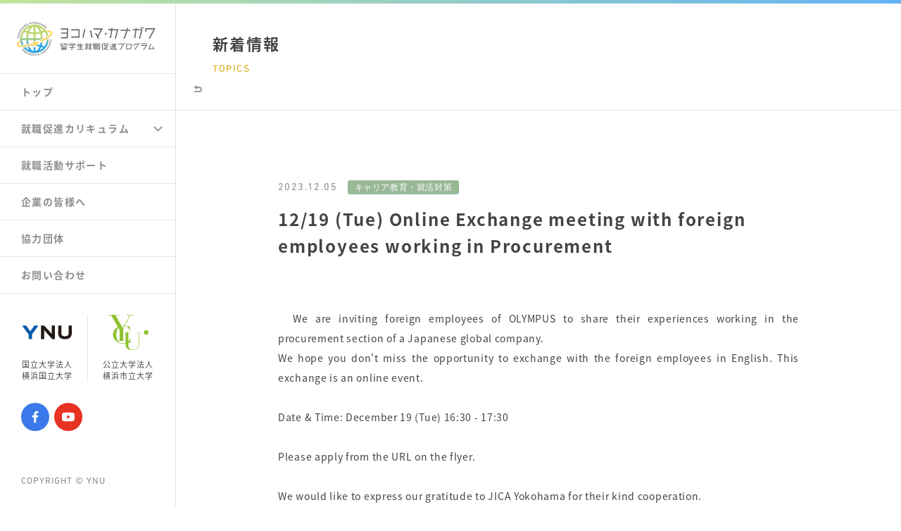

--- FILE ---
content_type: text/html; charset=UTF-8
request_url: https://careerjapan.ynu.ac.jp/news-topics/international/exchange-meeting-with-foreign-employees-working-in-procurement/
body_size: 44184
content:
<!DOCTYPE html>
<html lang="ja">
<head>
<meta charset="utf-8">
<meta http-equiv="content-language" content="ja">
<title>
    かながわ留学生就職促進プログラム</title>
<meta name="description" content="留学生就職促進プログラムとは、横浜国立大学（YNU）、横浜市立大学（YCU）、文部科学省、神奈川県、横浜市等とのパートナーシップで、外国人留学生の日本国内での就職率を引き上げることを目的とした事業です。">
<meta name="keywords" content="横浜国立大学,横浜市立大学,文部科学省,神奈川県,横浜市,YNU,YCU,魅力,留学,留学生,国際,教育,研究,入試,YGEP,横浜,学部,大学院,奨学金,授業料,免除,費用,学生生活,支援制度,大学,研究生,受験">
<meta name="viewport" content="width=device-width,user-scalable=0">
<link rel="stylesheet" href="https://careerjapan.ynu.ac.jp/wp-content/themes/careerjapan_2023_4/css/style.css">
<link href="https://fonts.googleapis.com/earlyaccess/notosansjapanese.css" rel="stylesheet">
<link rel="shortcut icon" href="https://careerjapan.ynu.ac.jp/wp-content/themes/careerjapan_2023_4/img/favicon.ico" />
<script src="https://careerjapan.ynu.ac.jp/wp-content/themes/careerjapan_2023_4/js/jquery-3.2.1.min.js"></script>
<script src="https://careerjapan.ynu.ac.jp/wp-content/themes/careerjapan_2023_4/js/jquery.easing.1.3.js"></script>
<script src="https://careerjapan.ynu.ac.jp/wp-content/themes/careerjapan_2023_4/js/jquery.mCustomScrollbar.min.js"></script>
<script src="https://careerjapan.ynu.ac.jp/wp-content/themes/careerjapan_2023_4/js/barba.min.js"></script>
<script src="https://careerjapan.ynu.ac.jp/wp-content/themes/careerjapan_2023_4/js/script.js"></script>
<meta name='robots' content='max-image-preview:large' />
<link rel='dns-prefetch' href='//s.w.org' />
<script type="text/javascript">
window._wpemojiSettings = {"baseUrl":"https:\/\/s.w.org\/images\/core\/emoji\/13.1.0\/72x72\/","ext":".png","svgUrl":"https:\/\/s.w.org\/images\/core\/emoji\/13.1.0\/svg\/","svgExt":".svg","source":{"concatemoji":"https:\/\/careerjapan.ynu.ac.jp\/wp-includes\/js\/wp-emoji-release.min.js?ver=5.9.12"}};
/*! This file is auto-generated */
!function(e,a,t){var n,r,o,i=a.createElement("canvas"),p=i.getContext&&i.getContext("2d");function s(e,t){var a=String.fromCharCode;p.clearRect(0,0,i.width,i.height),p.fillText(a.apply(this,e),0,0);e=i.toDataURL();return p.clearRect(0,0,i.width,i.height),p.fillText(a.apply(this,t),0,0),e===i.toDataURL()}function c(e){var t=a.createElement("script");t.src=e,t.defer=t.type="text/javascript",a.getElementsByTagName("head")[0].appendChild(t)}for(o=Array("flag","emoji"),t.supports={everything:!0,everythingExceptFlag:!0},r=0;r<o.length;r++)t.supports[o[r]]=function(e){if(!p||!p.fillText)return!1;switch(p.textBaseline="top",p.font="600 32px Arial",e){case"flag":return s([127987,65039,8205,9895,65039],[127987,65039,8203,9895,65039])?!1:!s([55356,56826,55356,56819],[55356,56826,8203,55356,56819])&&!s([55356,57332,56128,56423,56128,56418,56128,56421,56128,56430,56128,56423,56128,56447],[55356,57332,8203,56128,56423,8203,56128,56418,8203,56128,56421,8203,56128,56430,8203,56128,56423,8203,56128,56447]);case"emoji":return!s([10084,65039,8205,55357,56613],[10084,65039,8203,55357,56613])}return!1}(o[r]),t.supports.everything=t.supports.everything&&t.supports[o[r]],"flag"!==o[r]&&(t.supports.everythingExceptFlag=t.supports.everythingExceptFlag&&t.supports[o[r]]);t.supports.everythingExceptFlag=t.supports.everythingExceptFlag&&!t.supports.flag,t.DOMReady=!1,t.readyCallback=function(){t.DOMReady=!0},t.supports.everything||(n=function(){t.readyCallback()},a.addEventListener?(a.addEventListener("DOMContentLoaded",n,!1),e.addEventListener("load",n,!1)):(e.attachEvent("onload",n),a.attachEvent("onreadystatechange",function(){"complete"===a.readyState&&t.readyCallback()})),(n=t.source||{}).concatemoji?c(n.concatemoji):n.wpemoji&&n.twemoji&&(c(n.twemoji),c(n.wpemoji)))}(window,document,window._wpemojiSettings);
</script>
<style type="text/css">
img.wp-smiley,
img.emoji {
	display: inline !important;
	border: none !important;
	box-shadow: none !important;
	height: 1em !important;
	width: 1em !important;
	margin: 0 0.07em !important;
	vertical-align: -0.1em !important;
	background: none !important;
	padding: 0 !important;
}
</style>
	<link rel='stylesheet' id='wp-block-library-css'  href='https://careerjapan.ynu.ac.jp/wp-includes/css/dist/block-library/style.min.css?ver=5.9.12' type='text/css' media='all' />
<style id='global-styles-inline-css' type='text/css'>
body{--wp--preset--color--black: #000000;--wp--preset--color--cyan-bluish-gray: #abb8c3;--wp--preset--color--white: #ffffff;--wp--preset--color--pale-pink: #f78da7;--wp--preset--color--vivid-red: #cf2e2e;--wp--preset--color--luminous-vivid-orange: #ff6900;--wp--preset--color--luminous-vivid-amber: #fcb900;--wp--preset--color--light-green-cyan: #7bdcb5;--wp--preset--color--vivid-green-cyan: #00d084;--wp--preset--color--pale-cyan-blue: #8ed1fc;--wp--preset--color--vivid-cyan-blue: #0693e3;--wp--preset--color--vivid-purple: #9b51e0;--wp--preset--gradient--vivid-cyan-blue-to-vivid-purple: linear-gradient(135deg,rgba(6,147,227,1) 0%,rgb(155,81,224) 100%);--wp--preset--gradient--light-green-cyan-to-vivid-green-cyan: linear-gradient(135deg,rgb(122,220,180) 0%,rgb(0,208,130) 100%);--wp--preset--gradient--luminous-vivid-amber-to-luminous-vivid-orange: linear-gradient(135deg,rgba(252,185,0,1) 0%,rgba(255,105,0,1) 100%);--wp--preset--gradient--luminous-vivid-orange-to-vivid-red: linear-gradient(135deg,rgba(255,105,0,1) 0%,rgb(207,46,46) 100%);--wp--preset--gradient--very-light-gray-to-cyan-bluish-gray: linear-gradient(135deg,rgb(238,238,238) 0%,rgb(169,184,195) 100%);--wp--preset--gradient--cool-to-warm-spectrum: linear-gradient(135deg,rgb(74,234,220) 0%,rgb(151,120,209) 20%,rgb(207,42,186) 40%,rgb(238,44,130) 60%,rgb(251,105,98) 80%,rgb(254,248,76) 100%);--wp--preset--gradient--blush-light-purple: linear-gradient(135deg,rgb(255,206,236) 0%,rgb(152,150,240) 100%);--wp--preset--gradient--blush-bordeaux: linear-gradient(135deg,rgb(254,205,165) 0%,rgb(254,45,45) 50%,rgb(107,0,62) 100%);--wp--preset--gradient--luminous-dusk: linear-gradient(135deg,rgb(255,203,112) 0%,rgb(199,81,192) 50%,rgb(65,88,208) 100%);--wp--preset--gradient--pale-ocean: linear-gradient(135deg,rgb(255,245,203) 0%,rgb(182,227,212) 50%,rgb(51,167,181) 100%);--wp--preset--gradient--electric-grass: linear-gradient(135deg,rgb(202,248,128) 0%,rgb(113,206,126) 100%);--wp--preset--gradient--midnight: linear-gradient(135deg,rgb(2,3,129) 0%,rgb(40,116,252) 100%);--wp--preset--duotone--dark-grayscale: url('#wp-duotone-dark-grayscale');--wp--preset--duotone--grayscale: url('#wp-duotone-grayscale');--wp--preset--duotone--purple-yellow: url('#wp-duotone-purple-yellow');--wp--preset--duotone--blue-red: url('#wp-duotone-blue-red');--wp--preset--duotone--midnight: url('#wp-duotone-midnight');--wp--preset--duotone--magenta-yellow: url('#wp-duotone-magenta-yellow');--wp--preset--duotone--purple-green: url('#wp-duotone-purple-green');--wp--preset--duotone--blue-orange: url('#wp-duotone-blue-orange');--wp--preset--font-size--small: 13px;--wp--preset--font-size--medium: 20px;--wp--preset--font-size--large: 36px;--wp--preset--font-size--x-large: 42px;}.has-black-color{color: var(--wp--preset--color--black) !important;}.has-cyan-bluish-gray-color{color: var(--wp--preset--color--cyan-bluish-gray) !important;}.has-white-color{color: var(--wp--preset--color--white) !important;}.has-pale-pink-color{color: var(--wp--preset--color--pale-pink) !important;}.has-vivid-red-color{color: var(--wp--preset--color--vivid-red) !important;}.has-luminous-vivid-orange-color{color: var(--wp--preset--color--luminous-vivid-orange) !important;}.has-luminous-vivid-amber-color{color: var(--wp--preset--color--luminous-vivid-amber) !important;}.has-light-green-cyan-color{color: var(--wp--preset--color--light-green-cyan) !important;}.has-vivid-green-cyan-color{color: var(--wp--preset--color--vivid-green-cyan) !important;}.has-pale-cyan-blue-color{color: var(--wp--preset--color--pale-cyan-blue) !important;}.has-vivid-cyan-blue-color{color: var(--wp--preset--color--vivid-cyan-blue) !important;}.has-vivid-purple-color{color: var(--wp--preset--color--vivid-purple) !important;}.has-black-background-color{background-color: var(--wp--preset--color--black) !important;}.has-cyan-bluish-gray-background-color{background-color: var(--wp--preset--color--cyan-bluish-gray) !important;}.has-white-background-color{background-color: var(--wp--preset--color--white) !important;}.has-pale-pink-background-color{background-color: var(--wp--preset--color--pale-pink) !important;}.has-vivid-red-background-color{background-color: var(--wp--preset--color--vivid-red) !important;}.has-luminous-vivid-orange-background-color{background-color: var(--wp--preset--color--luminous-vivid-orange) !important;}.has-luminous-vivid-amber-background-color{background-color: var(--wp--preset--color--luminous-vivid-amber) !important;}.has-light-green-cyan-background-color{background-color: var(--wp--preset--color--light-green-cyan) !important;}.has-vivid-green-cyan-background-color{background-color: var(--wp--preset--color--vivid-green-cyan) !important;}.has-pale-cyan-blue-background-color{background-color: var(--wp--preset--color--pale-cyan-blue) !important;}.has-vivid-cyan-blue-background-color{background-color: var(--wp--preset--color--vivid-cyan-blue) !important;}.has-vivid-purple-background-color{background-color: var(--wp--preset--color--vivid-purple) !important;}.has-black-border-color{border-color: var(--wp--preset--color--black) !important;}.has-cyan-bluish-gray-border-color{border-color: var(--wp--preset--color--cyan-bluish-gray) !important;}.has-white-border-color{border-color: var(--wp--preset--color--white) !important;}.has-pale-pink-border-color{border-color: var(--wp--preset--color--pale-pink) !important;}.has-vivid-red-border-color{border-color: var(--wp--preset--color--vivid-red) !important;}.has-luminous-vivid-orange-border-color{border-color: var(--wp--preset--color--luminous-vivid-orange) !important;}.has-luminous-vivid-amber-border-color{border-color: var(--wp--preset--color--luminous-vivid-amber) !important;}.has-light-green-cyan-border-color{border-color: var(--wp--preset--color--light-green-cyan) !important;}.has-vivid-green-cyan-border-color{border-color: var(--wp--preset--color--vivid-green-cyan) !important;}.has-pale-cyan-blue-border-color{border-color: var(--wp--preset--color--pale-cyan-blue) !important;}.has-vivid-cyan-blue-border-color{border-color: var(--wp--preset--color--vivid-cyan-blue) !important;}.has-vivid-purple-border-color{border-color: var(--wp--preset--color--vivid-purple) !important;}.has-vivid-cyan-blue-to-vivid-purple-gradient-background{background: var(--wp--preset--gradient--vivid-cyan-blue-to-vivid-purple) !important;}.has-light-green-cyan-to-vivid-green-cyan-gradient-background{background: var(--wp--preset--gradient--light-green-cyan-to-vivid-green-cyan) !important;}.has-luminous-vivid-amber-to-luminous-vivid-orange-gradient-background{background: var(--wp--preset--gradient--luminous-vivid-amber-to-luminous-vivid-orange) !important;}.has-luminous-vivid-orange-to-vivid-red-gradient-background{background: var(--wp--preset--gradient--luminous-vivid-orange-to-vivid-red) !important;}.has-very-light-gray-to-cyan-bluish-gray-gradient-background{background: var(--wp--preset--gradient--very-light-gray-to-cyan-bluish-gray) !important;}.has-cool-to-warm-spectrum-gradient-background{background: var(--wp--preset--gradient--cool-to-warm-spectrum) !important;}.has-blush-light-purple-gradient-background{background: var(--wp--preset--gradient--blush-light-purple) !important;}.has-blush-bordeaux-gradient-background{background: var(--wp--preset--gradient--blush-bordeaux) !important;}.has-luminous-dusk-gradient-background{background: var(--wp--preset--gradient--luminous-dusk) !important;}.has-pale-ocean-gradient-background{background: var(--wp--preset--gradient--pale-ocean) !important;}.has-electric-grass-gradient-background{background: var(--wp--preset--gradient--electric-grass) !important;}.has-midnight-gradient-background{background: var(--wp--preset--gradient--midnight) !important;}.has-small-font-size{font-size: var(--wp--preset--font-size--small) !important;}.has-medium-font-size{font-size: var(--wp--preset--font-size--medium) !important;}.has-large-font-size{font-size: var(--wp--preset--font-size--large) !important;}.has-x-large-font-size{font-size: var(--wp--preset--font-size--x-large) !important;}
</style>
<link rel="https://api.w.org/" href="https://careerjapan.ynu.ac.jp/wp-json/" /><link rel="EditURI" type="application/rsd+xml" title="RSD" href="https://careerjapan.ynu.ac.jp/xmlrpc.php?rsd" />
<link rel="wlwmanifest" type="application/wlwmanifest+xml" href="https://careerjapan.ynu.ac.jp/wp-includes/wlwmanifest.xml" /> 
<meta name="generator" content="WordPress 5.9.12" />
<link rel="canonical" href="https://careerjapan.ynu.ac.jp/news-topics/international/exchange-meeting-with-foreign-employees-working-in-procurement/" />
<link rel='shortlink' href='https://careerjapan.ynu.ac.jp/?p=2443' />
<link rel="alternate" type="application/json+oembed" href="https://careerjapan.ynu.ac.jp/wp-json/oembed/1.0/embed?url=https%3A%2F%2Fcareerjapan.ynu.ac.jp%2Fnews-topics%2Finternational%2Fexchange-meeting-with-foreign-employees-working-in-procurement%2F" />
<link rel="alternate" type="text/xml+oembed" href="https://careerjapan.ynu.ac.jp/wp-json/oembed/1.0/embed?url=https%3A%2F%2Fcareerjapan.ynu.ac.jp%2Fnews-topics%2Finternational%2Fexchange-meeting-with-foreign-employees-working-in-procurement%2F&#038;format=xml" />
<style type="text/css" media="screen">
    html { margin-top: 0 !important; }
    * html body { margin-top: 0 !important; }
    @media screen and ( max-width: 782px ) {
        html { margin-top: 0 !important; }
        * html body { margin-top: 0 !important; }
    }
</style>
<!-- Global site tag (gtag.js) - Google Analytics -->
<script async src="https://www.googletagmanager.com/gtag/js?id=UA-142880867-1"></script>
<script>
    window.dataLayer = window.dataLayer || [];
    function gtag(){dataLayer.push(arguments);}
    gtag('js', new Date());
    gtag('config', 'UA-142880867-1');
</script>
</head>
<body data-tmpdir="https://careerjapan.ynu.ac.jp/wp-content/themes/careerjapan_2023_4">
    
    <div class="loading-bar-wrap">
        <span class="loading-bar" id="loading-bar"></span>
    </div>
    
    <div class="intro" id="intro">
        <div class="intro-inner">
            <p><img src="https://careerjapan.ynu.ac.jp/wp-content/themes/careerjapan_2023_4/img/logo_main_b.svg" width="232" height="180"></p>
        </div>
    </div>
    
    <div class="wrapper" id="wrapper">
        <header>
            <div class="main-logo">
                <a href="https://careerjapan.ynu.ac.jp" onclick="javascript:home()"></a>
            </div>
            <div class="nav-area">
                <div class="sns">
                    <a href="https://www.facebook.com/%E3%83%A8%E3%82%B3%E3%83%8F%E3%83%9E%E3%82%AB%E3%83%8A%E3%82%AC%E3%83%AF%E7%95%99%E5%AD%A6%E7%94%9F%E5%B0%B1%E8%81%B7%E4%BF%83%E9%80%B2%E3%83%97%E3%83%AD%E3%82%B0%E3%83%A9%E3%83%A0-110422713919622/" class="fb" target="_blank"><img src="https://careerjapan.ynu.ac.jp/wp-content/themes/careerjapan_2023_4/img/ico_fb.svg"></a>
                    <a href="https://www.youtube.com/channel/UCJ8rRol_EeqH6ihlBmc62bg" class="yt" target="_blank"><img src="https://careerjapan.ynu.ac.jp/wp-content/themes/careerjapan_2023_4/img/ico_yt.svg"></a>
                </div>
                <a href="#" class="nav-btn" id="nav-btn" onclick="javascript:navBtn(this); return false">
                    <span class="bar1 bar"></span>
                    <span class="bar2 bar"></span>
                    <span class="bar3 bar"></span>
                </a>
            </div>
        </header>

        <nav>
            <div class="main-logo">
                <a href="https://careerjapan.ynu.ac.jp" onclick="javascript:home()"></a>
            </div>
            <ul>
                <li><a href="https://careerjapan.ynu.ac.jp" class="sec-btn sec-0" onclick="javascript:subNav.click(this,true)" data="#wrapper">トップ</a></li>
                <li>
                    <div class="sub-menu-btn cf">
                        <a href="https://careerjapan.ynu.ac.jp" class="sec-btn sec-1" onclick="javascript:subNav.click(this,true)" data="#curriculum">就職促進カリキュラム</a>
                        <a href="#" class="sub-open-btn" id="sub-open-btn" onclick="javascript:subNav.subOpen(this); return false"><span class="arrow"></span></a>
                    </div>
                    <ul class="sub-menu" id="sub-menu">
                        <li><a href="https://careerjapan.ynu.ac.jp" class="sub-menu-btn" onclick="javascript:subNav.click(this,false)" data="#japan-lang">日本語教育プログラム</a></li>
                        <li><a href="https://careerjapan.ynu.ac.jp" class="sub-menu-btn" onclick="javascript:subNav.click(this,false)" data="#career-edu">キャリア教育プログラム</a></li>
                        <li><a href="https://careerjapan.ynu.ac.jp" class="sub-menu-btn" onclick="javascript:subNav.click(this,false)" data="#intern-prog">インターンシッププログラム</a></li>
                    </ul>
                </li>
                <li><a href="https://careerjapan.ynu.ac.jp" class="sec-btn sec-2" onclick="javascript:subNav.click(this,true)" data="#support">就職活動サポート</a></li>
                <li><a href="https://careerjapan.ynu.ac.jp" class="sec-btn sec-3" onclick="javascript:subNav.click(this,true)" data="#company">企業の皆様へ</a></li>
                <li><a href="https://careerjapan.ynu.ac.jp" class="sec-btn sec-4" onclick="javascript:subNav.click(this,true)" data="#organization">協力団体</a></li>
                <li><a href="https://careerjapan.ynu.ac.jp" class="sec-btn sec-5" onclick="javascript:subNav.click(this,true)" data="#contact">お問い合わせ</a></li>
            </ul>
            <div class="banner cf">
                <a href="http://www.ynu.ac.jp/" target="blank" class="ynu"><span class="logo"><img src="https://careerjapan.ynu.ac.jp/wp-content/themes/careerjapan_2023_4/img/logo_ynu.svg" width="70" height="20"></span>国立大学法人<br>横浜国立大学</a>
                <a href="http://www.yokohama-cu.ac.jp/" target="blank" class="ycu"><span class="logo"><img src="https://careerjapan.ynu.ac.jp/wp-content/themes/careerjapan_2023_4/img/logo_ycu.png" width="58" height="50"></span>公立大学法人<br>横浜市立大学</a>
            </div>
            <div class="sns">
                <a href="https://www.facebook.com/%E3%83%A8%E3%82%B3%E3%83%8F%E3%83%9E%E3%82%AB%E3%83%8A%E3%82%AC%E3%83%AF%E7%95%99%E5%AD%A6%E7%94%9F%E5%B0%B1%E8%81%B7%E4%BF%83%E9%80%B2%E3%83%97%E3%83%AD%E3%82%B0%E3%83%A9%E3%83%A0-110422713919622/" class="fb" target="_blank"><img src="https://careerjapan.ynu.ac.jp/wp-content/themes/careerjapan_2023_4/img/ico_fb.svg"></a>
                <a href="https://www.youtube.com/channel/UCJ8rRol_EeqH6ihlBmc62bg" class="yt" target="_blank"><img src="https://careerjapan.ynu.ac.jp/wp-content/themes/careerjapan_2023_4/img/ico_yt.svg"></a>  
            </div>
            <p class="copyright font">COPYRIGHT &copy; YNU</p>
        </nav>


        <!-- パラメーターで年数指定 ----------------------------------------------------->
        
        <div id="barba-wrapper">
            <div class="barba-container">
                <div class="main page-topics page-news-topics-single">
                    <div class="contents" id="contents">
                        <div class="contents-head">
                            <h1>新着情報<span class="font en">TOPICS</span></h1>
                                                        <a href="https://careerjapan.ynu.ac.jp/news-topics/" class="return">
                                <svg><path d="M8,2H5V0L0,3l5,3V4h3c1.103,0,2,0.897,2,2c0,1.103-0.897,2-2,2H1v2h7c2.206,0,4-1.794,4-4C12,3.794,10.206,2,8,2z"/></svg>
                            </a>
                        </div>
                        <div class="contents-inner">
                            <div class="box-ttl">
                                                                                                <p class="date font ">2023.12.05<span class="cat event">キャリア教育・就活対策</span></p>
                                <h2>12/19 (Tue) Online Exchange meeting with foreign employees working in Procurement</h2>
                            </div>
                            <div class="contents-box">
                                                                
                                                                    
                                                                            <div class="txt"><p>　We are inviting foreign employees of OLYMPUS to share their experiences working in the procurement section of a  Japanese global company.<br />
We hope you don't miss the opportunity to exchange with the foreign employees in English.  This exchange is an online event.</p>
<p>Date & Time: December 19 (Tue)  16:30 - 17:30</p>
<p>Please apply from the URL on the flyer.</p>
<p>We would like to express our gratitude to JICA Yokohama for their kind cooperation.</p>
</div>
                                                                    
                                                                                                                                                                <p class="scroll-fade-in slide-in imgsize-m"><img src="https://careerjapan.ynu.ac.jp/wp-content/uploads/2023/12/cf92f1a9198b1ca3004104fb4316de60.jpg"></p>
                                                                                                                                                    
                                                                    
                                
                            </div>
                            <a href="https://careerjapan.ynu.ac.jp/news-topics/" class="topics-list-return font">MORE</a>
                        </div>

                        <div class="contents-wrap-topics">
                            <div class="contents-inner topics">
                                <h2 class="min">新着情報<span class="font en">TOPICS</span></h2>
                                <div class="contents-box js-tab-wrap">
                                    <div class="news-topics-tab" id="news-topics-tab">
                                        <ul class="js-tab-nav">
                                            <li><a href="#tab-international" class="active">留学生向け</a></li>
                                            <li><a href="#tab-corporate">企業・団体等向け</a></li>
                                        </ul>
                                    </div>

                                    <div class="news-topics-tab-inner js-tab-item-wrap">
                                        <div class="news-topics-list js-tab-item active" id="tab-international">
                                            <ul>
                                                                                                                                                                                                                                                                    <li>
                                                                                                                                                                                                                                                                                                                                                                                                                                            <a href="https://careerjapan.ynu.ac.jp/news-topics/international/international-2508/"  >
                                                                <div class="img">
                                                                                                                                            <img src="https://careerjapan.ynu.ac.jp/wp-content/uploads/2025/10/c936ada1c2f8344ba1440f04fa341e57.jpg">  
                                                                              
                                                                </div>
                                                                <dl>
                                                                    <dd><span class="cat international">その他</span>2025秋学期　留学生のためのカジュアル就活セミナー開催について</dd>
                                                                    <dt class="font">2025.10.14</dt>
                                                                </dl>
                                                            </a>
                                                        </li>
                                                                                                                                                                    <li>
                                                                                                                                                                                                                                                                                                                                                                                                                                            <a href="https://careerjapan.ynu.ac.jp/news-topics/international/international-2504/"  >
                                                                <div class="img">
                                                                                                                                            <img src="https://careerjapan.ynu.ac.jp/wp-content/uploads/2024/11/421d3d8e49a1126ae6d61fa81a136813.png">  
                                                                              
                                                                </div>
                                                                <dl>
                                                                    <dd><span class="cat international">その他</span>3月18日（火）「大学生の就活の疑問を皆で議論しよう」</dd>
                                                                    <dt class="font">2025.03.14</dt>
                                                                </dl>
                                                            </a>
                                                        </li>
                                                                                                                                                                    <li>
                                                                                                                                                                                                                                                                                                                                                                                                                                            <a href="https://careerjapan.ynu.ac.jp/news-topics/international/international-2494/"  >
                                                                <div class="img">
                                                                                                                                            <img src="https://careerjapan.ynu.ac.jp/wp-content/uploads/2025/02/ba1b70cf85ffd60f573d1de3223af0f9-scaled.jpg">  
                                                                              
                                                                </div>
                                                                <dl>
                                                                    <dd><span class="cat international">キャリア教育・就活対策</span>2月13日（木）グローバルキャリアフェアを開催します</dd>
                                                                    <dt class="font">2025.02.07</dt>
                                                                </dl>
                                                            </a>
                                                        </li>
                                                                                                                                                                    <li>
                                                                                                                                                                                                                                                                                                                                                                                                                                            <a href="https://careerjapan.ynu.ac.jp/news-topics/international/international-2480/"  >
                                                                <div class="img">
                                                                                                                                            <img src="https://careerjapan.ynu.ac.jp/wp-content/uploads/2024/11/421d3d8e49a1126ae6d61fa81a136813.png">  
                                                                              
                                                                </div>
                                                                <dl>
                                                                    <dd><span class="cat international">その他</span>2/12～14（水～金）『JECK　横浜スタディ・ツアー』が開催されます</dd>
                                                                    <dt class="font">2024.11.07</dt>
                                                                </dl>
                                                            </a>
                                                        </li>
                                                                                                                                                                    <li>
                                                                                                                                                                                                                                                                                                                                                                                                                                            <a href="https://careerjapan.ynu.ac.jp/news-topics/international/2478/"  >
                                                                <div class="img">
                                                                                                                                            <img src="https://careerjapan.ynu.ac.jp/wp-content/uploads/2024/10/79b33c469046dcf9d5ee06f132291985.png">  
                                                                              
                                                                </div>
                                                                <dl>
                                                                    <dd><span class="cat international">キャリア教育・就活対策</span>12/6（金）『留学生積極採用企業と留学生の交流会』を開催します “Networking event between Japanese companies and international students” will be held on December 6 (Fri.)</dd>
                                                                    <dt class="font">2024.10.25</dt>
                                                                </dl>
                                                            </a>
                                                        </li>
                                                                                                                                                </ul>
                                            <a href="https://careerjapan.ynu.ac.jp/news-topics/" class="more font">MORE</a>                                        </div>

                                        <div class="news-topics-list js-tab-item" id="tab-corporate">
                                            <ul>
                                                                                                                                                                                                                                                                    <li>
                                                                                                                                                                                                                                                                                                                                                                                                                                            <a href="https://careerjapan.ynu.ac.jp/news-topics/corporate/corporate-2501/"  >
                                                                <div class="img">
                                                                                                                                            <img src="https://careerjapan.ynu.ac.jp/wp-content/uploads/2024/11/421d3d8e49a1126ae6d61fa81a136813.png">  
                                                                              
                                                                </div>
                                                                <dl>
                                                                    <dd><span class="cat corporate">その他</span>3月18日（火）「大学生の就活の疑問を皆で議論しよう」</dd>
                                                                    <dt class="font">2025.03.14</dt>
                                                                </dl>
                                                            </a>
                                                        </li>
                                                                                                                                                                    <li>
                                                                                                                                                                                                                                                                                                                                                                                                                                            <a href="https://careerjapan.ynu.ac.jp/news-topics/corporate/corporate-2341/"  >
                                                                <div class="img">
                                                                                                                                            <img src="https://careerjapan.ynu.ac.jp/wp-content/uploads/2023/01/PXL_20230107_065837852.MP_-scaled.jpg">  
                                                                              
                                                                </div>
                                                                <dl>
                                                                    <dd><span class="cat corporate">その他</span>【実施報告】オフィス見学会の実施（日本KFCホールディングス株式会社）</dd>
                                                                    <dt class="font">2023.01.17</dt>
                                                                </dl>
                                                            </a>
                                                        </li>
                                                                                                                                                                    <li>
                                                                                                                                                                                                                                                                                                                                                                                                                                            <a href="https://careerjapan.ynu.ac.jp/news-topics/corporate/corporate-2336/"  >
                                                                <div class="img">
                                                                                                                                            <img src="https://careerjapan.ynu.ac.jp/wp-content/uploads/2022/12/8e679e6f9f892393a1b0f2250b4008dc.png">  
                                                                              
                                                                </div>
                                                                <dl>
                                                                    <dd><span class="cat corporate">その他</span>【実施報告】留学生積極採用企業と留学生の座談会</dd>
                                                                    <dt class="font">2022.12.22</dt>
                                                                </dl>
                                                            </a>
                                                        </li>
                                                                                                                                                                    <li>
                                                                                                                                                                                                                                                                                                                                                                                                                                            <a href="https://careerjapan.ynu.ac.jp/news-topics/corporate/corporate-2301/"  >
                                                                <div class="img">
                                                                                                                                            <img src="https://careerjapan.ynu.ac.jp/wp-content/uploads/2022/09/PXL_20220825_065449529-1.jpg">  
                                                                              
                                                                </div>
                                                                <dl>
                                                                    <dd><span class="cat corporate">その他</span>【活動報告】神奈川県主催 日本語自己紹介ワークショップ</dd>
                                                                    <dt class="font">2022.09.02</dt>
                                                                </dl>
                                                            </a>
                                                        </li>
                                                                                                                                                                    <li>
                                                                                                                                                                                                                                                                                                                                                                                                                                            <a href="https://careerjapan.ynu.ac.jp/news-topics/corporate/corporate-2299/"  >
                                                                <div class="img">
                                                                                                                                            <img src="https://careerjapan.ynu.ac.jp/wp-content/uploads/2022/09/9f4d1fe554d9fd35865c7222c388e14b.png">  
                                                                              
                                                                </div>
                                                                <dl>
                                                                    <dd><span class="cat corporate">インターンシップ受入れ</span>【実施報告】7月8月 留学生向け企業説明会を開催しました。</dd>
                                                                    <dt class="font">2022.09.02</dt>
                                                                </dl>
                                                            </a>
                                                        </li>
                                                                                                                                                </ul>
                                            <a href="https://careerjapan.ynu.ac.jp/news-topics/corporate/" class="more font">MORE</a>                                        </div>
                                    </div>
                                </div>
                            </div>
                        </div>
                    </div>

                </div>
            </div>
        </div>

        <footer class="sec" id="contact" data-sec="5">
            <div class="footer-inner">
                <h2>お問い合わせ<span class="font en">CONTACT</span></h2>
                <div class="box-wrap">
                    <ul class="cf">
                        <li>
                            <a href="http://www.ynu.ac.jp/" target="_blank" class="footer-ynu scroll-fade-in slide-in"></a>
                            <div class="address-wrap cf">
                                <p class="logo ynu"><img src="https://careerjapan.ynu.ac.jp/wp-content/themes/careerjapan_2023_4/img/logo_ynu.svg" width="84" height="23"></p>
                                <div class="address">
                                    <p>横浜国立大学 外国人留学生就職支援デスク</p>
                                    <p>TEL : 045-339-3949</p>
                                    <p>E-mail : kokusai-shushoku@ynu.ac.jp</p>
                                </div>
                            </div>
                        </li>
                        <li>
                            <a href="http://www.yokohama-cu.ac.jp/" target="_blank" class="footer-ycu scroll-fade-in slide-in delay"></a>
                            <div class="address-wrap cf">
                                <p class="logo ycu"><img src="https://careerjapan.ynu.ac.jp/wp-content/themes/careerjapan_2023_4/img/logo_ycu.png" width="67" height="58"></p>
                                <div class="address">
                                    <p>横浜市立大学 グローバル推進室 / キャリア支援センター</p>
                                    <p>TEL : 045-787-2352</p>
                                    <p>E-mail : ycugp7@yokohama-cu.ac.jp</p>
                                </div>
                            </div>
                        </li>
                    </ul>
                </div>
                <p class="copyright font">COPYRIGHT &copy; YNU</p>
            </div>
        </footer>

        <a href="#" class="pagetop" id="pagetop" onclick="javascript:pageTop(); return false"></a>
    </div>


</body>
</html>

--- FILE ---
content_type: text/css
request_url: https://careerjapan.ynu.ac.jp/wp-content/themes/careerjapan_2023_4/css/style.css
body_size: 110748
content:
@charset "UTF-8";


/* -- Base and Reset
-------------------------------------------------------------------------------- */
body,html {
	width: 100%;
    height: 100%;
}
html {
	overflow-y: auto;
}
body {
	font: 14px/1.4 "Noto Sans Japanese", "游ゴシック体", "Yu Gothic", YuGothic,"ヒラギノ角ゴ Pro W3", "Hiragino Kaku Gothic Pro",sans-serif;
	text-align: left;
	letter-spacing: 0.05em;
    color:#444;
    font-weight: 400;
}
body,div,dl,dt,dd,ul,ol,li,h1,h2,h3,h4,h5,h6,pre,code,form,fieldset,legend,input,textarea,p,blockquote,th,td {
	margin: 0;
	padding: 0;
}
caption,th,td {
	font-weight: normal;
	text-align: left;
}
input,textarea,select {
	vertical-align: middle;
}
textarea {
	resize: vertical;
}
h1,h2,h3,h4,h5,h6 { font-size: 100%; }
ul,ol { list-style: none; }
fieldset,img { border: 0; vertical-align: top; }
iframe {
    margin: 0;
    padding: 0;
    border: 0;
    outline: 0;
    font-size: 100%;
    vertical-align: baseline;
    background: transparent;
}
input{
    font-family: "Noto Sans Japanese", "游ゴシック体", "Yu Gothic", YuGothic,"ヒラギノ角ゴ Pro W3", "Hiragino Kaku Gothic Pro" !important;
    color:#444;
    font-weight: 500;
}
a{
    text-decoration:none;
    color:inherit;
    -webkit-tap-highlight-color:rgba(0,0,0,0);
}
select::-ms-expand {
    display: none;
}
.sp-hide{
    display: none;
}
.pc-hide{
    display: none;
}


/* -- clearfix
-------------------------------------------------------------------------------- */
.cf:after {
	content: "";
	display: block;
	clear: both;
	height: 0!important;
}
.txt-in-block{
    display: inline-block;
}
.m-wrap{
    height: 100px;
}

/* -- body
-------------------------------------------------------------------------------- */
body {
    min-height: 760px;
    -webkit-font-smoothing: antialiased;
    -moz-osx-font-smoothing: grayscale;
    -webkit-text-size-adjust: 100%;
}
body.fixed {
    position: fixed;
}


/* -- loading-bar
-------------------------------------------------------------------------------- */
.loading-bar-wrap{
    position: fixed;
    top:0;
    left: 0;
    width: 100%;
    height: 5px;
    background: #e8eaea;
    z-index: 100;
}
.loading-bar{
    position: absolute;
    top:0;
    left: 0;
    width: 0;
    height: 5px;
    background: linear-gradient(90deg, #c2e59c 0%, #64b3f4 100%);
    transition: width 1s cubic-bezier(.96,.1,.91,.82), opacity 1s ease;
}
.loading-bar.active{
    width: 100%;
    transition: width 0s cubic-bezier(.96,.1,.91,.82), opacity 0s ease;
}
.loading-bar.hide{
    animation: hide 1s cubic-bezier(.96,.1,.91,.82) forwards;
}
.loading-bar.show{
    animation: show 1s cubic-bezier(.96,.1,.91,.82) forwards;
}
@keyframes hide{
    0%{
        left: 0;
        width: 100%;
    }
    100%{
        left: 100%;
        width: 0%;
    }
}
@keyframes show{
    0%{
        left: 0;
        width: 0%;
    }
    100%{
        left: 0;
        width: 100%;
    }
}


/* -- scroll-fade-in
-------------------------------------------------------------------------------- */
.scroll-fade-in{
    opacity: 0;
    transition: all 2s cubic-bezier(.15,.1,.2,1);
}
.scroll-fade-in.slide-in{
    transform: translateY(50px);
    transition: all 1s cubic-bezier(.15,.1,.2,1);
}
.no-transition .scroll-fade-in.slide-in{
    transform: translateY(0);
    transition-duration: 0s;
}
.scroll-fade-in.delay{
    transition-delay: 200ms;
}
.scroll-fade-in.active{
    opacity: 1;
    transform: translateY(0);
}


/* -- font
-------------------------------------------------------------------------------- */
@font-face {
    font-family: 'DinRounded';
    src: url('./font/din-rounded-regular.woff') format('woff');
    font-weight: normal;
    font-style: normal;
}
.font{
    font-family: 'DinRounded', sans-serif;
    letter-spacing: 0.1em;
    line-height: 1;
    font-weight: normal;
}


/* -- intro
-------------------------------------------------------------------------------- */
.intro{
    width: 100%;
    height: 100%;
    background: #fff;
    position: fixed;
    top:0;
    left: 0;
    display: none;
    z-index: 10;
}
.intro .intro-inner{
    width: 100%;
    height: 100%;
    display: flex;
    justify-content: center;
    align-items: center;
}
.intro .intro-inner p{
    padding-bottom: 35px;
}


/* -- wrapper
-------------------------------------------------------------------------------- */
.wrapper {
    opacity: 0;
    visibility: hidden;
    transition: all 1s ease;
}
.wrapper.active {
    opacity: 1;
    visibility: visible;
}


/* -- header
-------------------------------------------------------------------------------- */
header{
    width: 100%;
    height: 70px;
    background: #fff;
    border-bottom: solid 1px #e5e5e5;
    padding: 5px 20px 0;
    box-sizing: border-box;
    position: fixed;
    top:0;
    left: 0;
    display: flex;
    justify-content: space-between;
    align-items: center;
    z-index: 6;
    display: none;
}
header .nav-btn{
    display: block;
    width: 42px;
    height: 42px;
    position: relative;
}
header .nav-btn .bar{
    display: block;
    width: 28px;
    height: 2px;
    background: #444;
    position: absolute;
    top:50%;
    left: 50%;
    margin-left: -14px;
    transition: all 300ms ease;
}
header .nav-btn .bar1{
    margin-top: -7px;
}
header .nav-btn .bar2{
    margin-top: -1px;
}
header .nav-btn .bar3{
    margin-top: 5px;
}
header .nav-btn.active .bar1{
    margin-top: -1px;
    transform: rotate(225deg);
}
header .nav-btn.active .bar2{
    transform: translateX(10px);
    opacity: 0;
}
header .nav-btn.active .bar3{
    margin-top: -1px;
    transform: rotate(-45deg);
}


/* -- nav
-------------------------------------------------------------------------------- */
nav {
    width: 250px;
    height: calc(100% - 5px);
    background: #fff;
    position: fixed;
    top: 5px;
    left: 0;
    border-right: solid 1px #e5e5e5;
    box-sizing: border-box;
    z-index: 10;
    transition: opacity 1s ease;
}
nav .main-logo{
    height: 100px;
    border-bottom: solid 1px #e5e5e5;
    box-sizing: border-box;
    padding-right: 5px;
    display: flex;
    justify-content: center;
    align-items: center;
}
nav .main-logo a{
    display: block;
    width: 198px;
    height: 48px;
    background: url('../img/logo_main.svg') no-repeat;
    background-size: 100%;
}
nav li{
    border-bottom: solid 1px #e5e5e5;
}
nav li a{
    display: block;
    padding: 16px 30px;
    letter-spacing: 0.1em;
    font-weight: bold;
    color:#8e8e8e;
    transition: all 300ms ease;
    position: relative;
}
nav li a::before{
    content: "";
    display: block;
    position: absolute;
    top: 50%;
    left: 15px;
    margin-top: -4px;
    border-top: solid 3px transparent;
    border-right: solid 0px transparent;
    border-bottom: solid 3px transparent;
    border-left: solid 6px #d9ad1a;
    opacity: 0;
    transform: translateX(-10px) rotateX(90deg);
    transform-style: preserve-3d;
    transition: all 300ms ease;
}
.pc nav li a:hover{
    color:#444;
}
nav li a.active{
    color:#444;
}
nav li a.active::before{
    opacity: 1;
    transform: translateX(0) rotateX(0deg);
}
nav li .sub-menu-btn a{
    float: left;
    padding-right: 10px;
}
nav li .sub-menu-btn a.sub-open-btn{
    float: right;
    padding: 0;
    width: 51px;
    height: 51px;
    position: relative;
}
nav li .sub-menu-btn a.sub-open-btn .arrow{
    display: block;
    width: 13px;
    height: 14px;
    position: absolute;
    top:50%;
    left: 50%;
    margin-top: -7px;
    margin-left: -6px;
    transition: transform 300ms ease-in-out;
    z-index: 1;
}
nav li .sub-menu-btn a.sub-open-btn .arrow::after{
    content: "";
    display: block;
    width: 7px;
    height: 7px;
    border-right: solid 2px #999;
    border-bottom: solid 2px #999;
    margin-left: 2px;
    transform: rotate(45deg);
    transition: all 300ms ease;
}
.pc nav li .sub-menu-btn a.sub-open-btn:hover .arrow::after{
    border-right-color: #d9ad1a;
    border-bottom-color: #d9ad1a;
}
nav li .sub-menu-btn a.sub-open-btn.open .arrow{
    transform: rotateX(-180deg);
}
nav li .sub-menu-btn a.sub-open-btn.open .arrow::after{
    border-right-color: #d9ad1a;
    border-bottom-color: #d9ad1a;
}
nav li .sub-menu{
    padding: 15px 0;
    background: #8e8e8e;
    display: none;
}
nav li .main-menu{
    padding: 15px 0;
    background: #8e8e8e;
}
nav li .sub-menu li{
    border-bottom: none;
    padding: 0 30px;
}
nav li .sub-menu li:first-child{
}
nav li .sub-menu li a{
    font-size: 13px;
    letter-spacing: 0.05em;
    color:rgba(255,255,255,0.7);
    padding: 15px 0;
}
nav li .sub-menu li a:hover{
    color:rgba(255,255,255,1);
}
nav .banner {
    padding: 30px 30px;
}
nav .banner a{
    width: 74px;
    text-align: center;
    font-size: 11px;
    line-height: 1.5;
    color:#444;
    letter-spacing: 0.1em;
}
nav .banner a .logo{
    display: block;
    width: 74px;
    height: 50px;
    display: flex;
    justify-content: center;
    align-items: center;
    margin-bottom: 13px;
}
nav .banner a.ynu{
    float: left;
    border-right: solid 1px #e5e5e5;
    padding-right: 20px;
    margin-right: 20px;
}
nav .banner a.ycu{
    float: left;
}
nav .copyright{
    font-size: 13px;
    letter-spacing: 0.075em;
    color:#8e8e8e;
    padding: 0 30px 30px;
}
nav.mCS_no_scrollbar .copyright{
    position: fixed;
    left: 0;
    bottom: 0;
}


/* -- main
-------------------------------------------------------------------------------- */
.main {
    padding-left: 250px;
    width: calc(100% - 250px);
}


/* -- main-visual
-------------------------------------------------------------------------------- */
.main-visual{
    display: flex;
    min-height: 600px;
    align-items: center;
    position: relative;
    overflow: hidden;
}
.main-visual::before{
    content: "";
    display: block;
    width: 100%;
    height: 100%;
    background: url('../img/img_mainvisual_bg.jpg') no-repeat center;
    background-size: cover;
    position: absolute;
    top:0;
    left: 0;
    opacity: 0;
    transition: all 2s cubic-bezier(.15,.1,.2,1);
}
.wrapper.active .main-visual::before{
    opacity: 1;
}
.main-visual::after{
    content: "";
    display: block;
    width: 400px;
    height: 400px;
    background: linear-gradient(0deg, #64b3f4 0%, #c2e59c 100%);
    border-radius: 50%;
    position: absolute;
    top: 50%;
    left: 50%;
    transform: translate(-50%, -50%) scale(0.4);
    transition: all 2s cubic-bezier(.15,.1,.2,1);
}
.wrapper.active .main-visual::after{
    transform: translate(-50%, -50%) scale(1);
}
.main-visual .ttl{
    padding-left: 40%;
    position: relative;
    z-index: 1;
    margin-left: -330px;
}
.main-visual .ttl p{
    font-size: 48px;
    line-height: 1.3;
    margin-left: -2px;
}
.main-visual .ttl p span{
    display: block;
    transform: translateY(50px);
    opacity: 0;
    transition: all 1s cubic-bezier(.15,.1,.2,1);
}
.wrapper.active .main-visual .ttl span{
    transform: translateY(0);
    opacity: 1;
}
.wrapper.active .main-visual .ttl span.txt-1{
    transition-duration: 1600ms;
    transition-delay: 400ms;
}
.wrapper.active .main-visual .ttl span.txt-2{
    transition-duration: 1500ms;
    transition-delay: 500ms;
}
.wrapper.active .main-visual .ttl span.txt-3{
    transition-duration: 1400ms;
    transition-delay: 600ms;
}
.wrapper.active .main-visual .ttl span.txt-4{
    transition-duration: 1300ms;
    transition-delay: 700ms;
}
.wrapper.active .main-visual .ttl span.txt-5{
    transition-duration: 1200ms;
    transition-delay: 800ms;
}
.main-visual .ttl h1{
    font-size: 18px;
    font-weight: normal;
    letter-spacing: 0.15em;
    color:#8e8e8e;
    margin-top: 5px;
    transform: translateY(50px);
    opacity: 0;
    transition: all 1100ms cubic-bezier(.15,.1,.2,1) 900ms;
}
.wrapper.active .main-visual .ttl h1{
    transform: translateY(0);
    opacity: 1;
}
.main-visual .catch{
    font-size: 15px;
    line-height: 1.4;
    color: #d9ad1a;
    position: absolute;
    top: 40%;
    left: 50%;
    margin-top: -140px;
    margin-left: 170px;
    z-index: 1;
    opacity: 0;
    transform: translateX(40px);
    transition: all 1s cubic-bezier(.15,.1,.2,1) 1s;
}
.wrapper.active .main-visual .catch{
    opacity: 1;
    transform: translateX(0);
}
.main-visual .catch .sp-min-br {
    display: none;
}
.main-visual .img-wrap{
    width: 630px;
    height: 450px;
    position: absolute;
    top: 50%;
    left: 50%;
    margin-top: -199px;
    margin-left: -150px;
    z-index: 1;
}
.main-visual .img-wrap li{
    width: 100%;
    height: 100%;
    background: url('../img/img_mainvisual_1.png') no-repeat;
    background-size: 100%;
    position: absolute;
    top:0;
    left: 0;
    opacity: 0;
    visibility: hidden;
    transform: translateY(-40px);
    transition: all 1s cubic-bezier(.15,.1,.2,1) 1s;
}
.main-visual .img-wrap li.img-2{
    background-image: url('../img/img_mainvisual_2.png');
}
.main-visual .img-wrap li.img-3{
    background-image: url('../img/img_mainvisual_3.png');
}
.main-visual .img-wrap li.active{
    opacity: 1;
    visibility: visible;
    transform: translateY(0);
}
.main-visual .page-down{
    width: 40px;
    height: 40px;
    position: absolute;
    bottom: 40px;
    left: 50%;
    margin-left: -20px;
    z-index: 5;
    display: none;
}
.main-visual .page-down span{
    display: block;
    width: 10px;
    height: 10px;
    border-right: solid 2px #444;
    border-bottom: solid 2px #444;
    position: absolute;
    transform: rotate(45deg);
}
.main-visual .page-down span.arrow-1{
    top: 0px;
    left: 14px;
    animation: arrow 2s ease both infinite;
}
.main-visual .page-down span.arrow-2{
    top: 10px;
    left: 14px;
    animation: arrow 2s ease 200ms both infinite;
}
.main-visual .page-down span.arrow-3{
    top: 20px;
    left: 14px;
    animation: arrow 2s ease 400ms both infinite;
}
@keyframes arrow{
    0%{
        opacity: 0;
    }
    50%{
        opacity: 1;
    }
    100%{
        opacity: 0;
    }
}
.wrapper.active.comp .main-visual .ttl span,
.wrapper.active.comp .main-visual .ttl h1,
.wrapper.active.comp .main-visual .catch,
.wrapper.active.comp .main-visual .img-wrap li{
    transition-delay: 0ms !important;
}


/* -- main-lead
-------------------------------------------------------------------------------- */
.main-lead{
    padding: 120px 12% 350px;
    background: #848888;
    color:#fff;
    position: relative;
}
.main-lead .img{
    display: block;
    width: 500px;
    height: auto;
    position: absolute;
    right: 12%;
    bottom: 130px;
}
.main-lead-inner{
    max-width: 1440px;
    margin-left: auto;
    margin-right: auto;
    position: relative;
}
.main-lead h2{
    font-size: 24px;
    letter-spacing: 0.1em;
    margin-bottom: 35px;
}
.main-lead .ttl-en{
    font-size: 34px;
    letter-spacing: 0.1em;
    line-height: 1.3;
    color: rgba(255,255,255,0.3);
    position: absolute;
    top: 0;
    right: 0;
}
.main-lead .ttl-en span{
    display: block;
    transform: rotate(90deg);
    position: absolute;
    top: 35px;
    right: -35px;
}
.main-lead .txt{
    font-size: 16px;
    font-weight: bold;
    line-height: 2.3;
    letter-spacing: 0.1em;
    text-align: justify;
    text-justify: inter-ideograph;
    width: 60%;
}


/* -- banner
-------------------------------------------------------------------------------- */
.contents .banner-wrap{
    position: absolute;
    right: 0;
    top: 0;
    z-index: 3;
    transform: translateY(-50%);
}
.contents .banner{
    display: block;
    background: #848888;
    position: relative;
}
.contents .banner::before{
    content: "";
    display: block;
    width: 0;
    height: 100%;
    background: #444;
    position: absolute;
    right: 0;
    top: 0;
    transition: width 0.4s cubic-bezier(0.8, 0, 0.2, 1);
}
.pc .contents .banner:hover::before{
    left: 0;
    right: auto;
    width: 100%;
}
.contents .banner .banner-box{
    display: flex;
    align-items: center;
    padding: 20px 20px 20px 30px;
    position: relative;
}
.contents .banner .banner-box .img{
    height: 90px;
    transition: transform 0.4s ease;
}
.pc .contents .banner:hover .banner-box .img{
    transform: scale(1.05);
}
.contents .banner .banner-box .img img{
    height: 100%;
    box-shadow: 0 4px 12px rgba(0,0,0,20%);
}
.contents .banner .banner-box .txt{
    padding: 0 40px;
    font-size: 16px;
    letter-spacing: 0.1em;
    font-weight: bold;
    line-height: 90px;
    color: #fff;
    position: relative;
    display: flex;
    justify-content: center;
    align-items: center;
    flex: 1;
}
.contents .banner .banner-box .txt .ico {
    display: block;
    width: 12px;
    height: 12px;
    background: url(../img/icon_link_wh.svg) no-repeat center;
    background-size: contain;
    margin-left: 10px;
    transform: translateY(1px);
}
@media (max-width: 767px) {
    .contents .banner-wrap {
        position: relative;
        left: 0;
        top: 0;
        transform: translateY(0);
        padding: 0 20px;
    }
    .contents .banner-wrap::before {
        content: "";
        display: block;
        width: 100%;
        height: 50%;
        background: #fff;
        position: absolute;
        left: 0;
        top: 0;
    }
    .contents .banner .banner-box {
        padding: 20px 10px 20px 30px;
    }
    .contents .banner .banner-box .txt {
        font-size: 14px;
        padding: 0;
    }
    .contents .banner .banner-box .txt .ico {
        width: 10px;
        height: 10px;
    }
}


/* -- contents
-------------------------------------------------------------------------------- */
.contents{
    width: 100%;
    position: relative;
    z-index: 1;
    transition: opacity 500ms ease 1s;
}
.contents.topics-wrap{
    background: #f5f5f5;
}
.contents .contents-inner{
    padding: 100px 7%;
    box-sizing: border-box;
    overflow: hidden;
}
.contents .img-wrap + .contents-inner{
    padding-top: 40px;
}
.contents h2{
    font-size: 28px;
    letter-spacing: 0.1em;
    text-align: center;
    font-feature-settings: "palt";
}
.contents h2.mid{
    font-size: 24px;
}
.contents h2.min{
    font-size: 22px;
}
.contents h2 .en{
    display: block;
    font-size: 16px;
    color:#d9ad1a;
    margin-top: 15px;
}
.contents h2.mid .en{
    font-size: 14px;
}
.contents h2.min .en{
    font-size: 14px;
}
.contents .lead{
    line-height: 2;
    text-align: center;
}
.contents .contents-ttl{
    display: flex;
    justify-content: left;
    margin-bottom: 120px;
    max-width: 1440px;
    margin-left: auto;
    margin-right: auto;
}
.contents .contents-ttl h2{
    width: 50%;
    text-align: left;
}
.contents .contents-ttl .lead-wrap{
    width: 50%;
    padding-left: 50px;
}
.contents .contents-ttl .lead{
    font-weight: bold;
    color: #666;
    text-align: justify;
    text-justify: inter-ideograph;
}


/* -- img
-------------------------------------------------------------------------------- */
.contents .img-wrap{
    padding: 60px 30px 0;
}
.contents .img-wrap .img-inner{
    max-width: 1440px;
    margin: 0 auto;
}
.contents .img-wrap .img-inner ul{
    margin: 0 -8px;
}
.contents .img-wrap .img-inner ul.img-inner-2{
    margin-top: 16px;
}
.contents .img-wrap .img-inner li{
    float: left;
    margin: 0 8px;
}
.contents .img-wrap.img-wrap-1 .img-inner li.img-1{
    width: calc(14.5% - 16px);
}
.contents .img-wrap.img-wrap-1 .img-inner li.img-2{
    width: calc(34% - 16px);
}
.contents .img-wrap.img-wrap-1 .img-inner li.img-3{
    width: calc(51.5% - 16px);
}
.contents .img-wrap.img-wrap-1 .img-inner li.img-4{
    width: calc(64% - 16px);
}
.contents .img-wrap.img-wrap-1 .img-inner li.img-5{
    width: calc(36% - 16px);
}
.contents .img-wrap.img-wrap-2 .img-inner li.img-1{
    width: calc(29.5% - 16px);
}
.contents .img-wrap.img-wrap-2 .img-inner li.img-2{
    width: calc(41% - 16px);
}
.contents .img-wrap.img-wrap-2 .img-inner li.img-3{
    width: calc(29.5% - 16px);
}
.contents .img-wrap.img-wrap-2 .img-inner li.img-4{
    width: calc(64% - 16px);
}
.contents .img-wrap.img-wrap-2 .img-inner li.img-5{
    width: calc(36% - 16px);
}
.contents .img-wrap .img-inner li{
    height: 100%;
    opacity: 0;
    transition: opacity 1.5s cubic-bezier(.15,.1,.2,1);
}
.contents .img-wrap.active .img-inner li{
    opacity: 1;
}
.contents .img-wrap .img-inner li img{
    width: 100%;
    height: 100%;
}
.contents .img-wrap.img-wrap-1 .img-inner li.img-1{
    transition-delay: 450ms;
}
.contents .img-wrap.img-wrap-1 .img-inner li.img-2{
    transition-delay: 300ms;
}
.contents .img-wrap.img-wrap-1 .img-inner li.img-3{
    transition-delay: 0ms;
}
.contents .img-wrap.img-wrap-1 .img-inner li.img-4{
    transition-delay: 150ms;
}
.contents .img-wrap.img-wrap-1 .img-inner li.img-5{
    transition-delay: 600ms;
}
.contents .img-wrap.img-wrap-2 .img-inner li.img-1{
    transition-delay: 0ms;
}
.contents .img-wrap.img-wrap-2 .img-inner li.img-2{
    transition-delay: 450ms;
}
.contents .img-wrap.img-wrap-2 .img-inner li.img-3{
    transition-delay: 150ms;
}
.contents .img-wrap.img-wrap-2.img-wrap-2 .img-inner li.img-4{
    transition-delay: 600ms;
}
.contents .img-wrap.img-wrap-2 .img-inner li.img-5{
    transition-delay: 300ms;
}


/* -- contents-box
-------------------------------------------------------------------------------- */
.contents-box{
    max-width: 1440px;
    margin-left: auto;
    margin-right: auto;
}


/* -- contents-link
-------------------------------------------------------------------------------- */
.contents-link {
    margin: 70px 0 20px;
    max-width: 1440px;
    margin-left: auto;
    margin-right: auto;

}
.contents-link ul{
    display: flex;
    justify-content: center;
}
.contents-link li{
    float: left;
    margin: 0 5px;
}
.link-btn{
    display: block;
    letter-spacing: 0.075em;
    text-align: center;
    margin: 0 auto;
    width: 162px;
    height: 43px;
    border-radius: 22px;
    border: solid 2px #ebc855;
    box-sizing: border-box;
    padding-top: 14px;
    position: relative;
    background: #fff;
    overflow: hidden;
    z-index: 1;
    transition: color 400ms cubic-bezier(0.8, 0, 0.2, 1);
}
.pc .link-btn:hover{
    color: #fff;
}
.link-btn span{
    position: relative;
    z-index: 1;
}
.link-btn .icon{
    display: block;
    width: 10px;
    height: 8px;
    position: absolute;
    top:50%;
    right: 20px;
    margin-top: -4px;
}
.link-btn .icon svg{
    fill:#8E8E8E;
    transition: fill 400ms cubic-bezier(0.8, 0, 0.2, 1);
}
.pc .link-btn:hover .icon svg{
    fill:#fff;
}
.link-btn.ycu{
    padding-right: 16px;
    border-color: #98da15;
}
.link-btn.ynu{
    padding-right: 16px;
    border-color: #3583fb;
}
.link-btn::before{
    content: "";
    display: block;
    width: 0;
    height: 100%;
    background: #ebc855;
    position: absolute;
    top: 0;
    left: 0;
    transition: width 400ms cubic-bezier(0.8, 0, 0.2, 1);
}
.pc .link-btn:hover::before{
    width: 100%;
}
.link-btn.ycu::before{
    background: #98da15;
}
.link-btn.ynu::before{
    background: #3583fb;
}
.link-btn.ycu.no-hover,
.link-btn.ynu.no-hover{
    color: #444;
}
.link-btn.ycu.no-hover::before,
.link-btn.ynu.no-hover::before{
    width: 0;
}
.link-btn.ycu.no-hover .icon svg,
.link-btn.ynu.no-hover .icon svg{
    fill:#8E8E8E;
}


/* -- box-style-1
-------------------------------------------------------------------------------- */
.box-style-1{
    display: table;
    margin: 75px -25px 0;
    width: calc(100% + 50px);
}
.box-style-1:first-child{
    margin-top: 0;
}
.box-style-1 li{
    display: table-cell;
    vertical-align: top;
    width: 50%;
    padding: 0 25px 80px;
    box-sizing: border-box;
    position: relative;
}
.box-style-1 h3{
    font-size: 20px;
    letter-spacing: 0.1em;
    margin-bottom: 15px;
    padding-left: 30px;
    position: relative;
}
.box-style-1 h3::before{
    content: "";
    display: block;
    width: 16px;
    height: 16px;
    background: linear-gradient(#c2e59c 0%, #64b3f4 100%);
    border-radius: 8px;
    position: absolute;
    top: 50%;
    left: 0;
    margin-top: -8px;
}
.box-style-1 p{
    line-height: 2;
    text-align: justify;
    text-justify: inter-ideograph;
}
.box-style-1 .btn-wrap {
    margin-top: 35px;
    position: absolute;
    bottom: 0;
    left: 25px;
}
.box-style-1 .btn-wrap li{
    display: block;
    float: left;
    width: auto;
    padding: 0;
    margin-left: 10px;
}
.box-style-1 .btn-wrap li:first-child{
    margin-left: 0;
}
.box-style-1 .img,
.box-style-2 .img{
    vertical-align: bottom;
    text-align: right;
    padding: 0;
    position: relative;
}
.box-style-1 .img img,
.box-style-2 .img img{
    position: absolute;
    right: 25px;
    top: 0;
}


/* -- box-style-2
-------------------------------------------------------------------------------- */
.box-style-2{
    display: table;
    margin: 75px -25px 0;
    width: calc(100% + 50px);
}
.box-style-2:first-child{
    margin-top: 0;
}
.box-style-2 li{
    display: table-cell;
    vertical-align: top;
    width: 50%;
    padding: 0 25px;
    box-sizing: border-box;
}
.box-style-2 h3{
    font-size: 22px;
    font-weight: normal;
    letter-spacing: 0.1em;
    margin-bottom: 20px;
    padding-left: 45px;
    position: relative;
}
.box-style-2 h3::before{
    content: "";
    display: block;
    width: 100%;
    border-top:solid 1px rgba(0,0,0,0.1);
    position: absolute;
    top: -40px;
    left: 0;
}
.box-style-2 h3 .num{
    display: block;
    font-size: 16px;
    font-weight: normal;
    letter-spacing: 0;
    width: 30px;
    height: 30px;
    border-radius: 50%;
    position: absolute;
    top:50%;
    left: 0;
    margin-top: -15px;
    background: #ebc855;
    text-align: center;
    box-sizing: border-box;
    padding-top: 8px;
}
.box-style-2 p{
    font-size: 13px;
    line-height: 2;
    text-align: justify;
    text-justify: inter-ideograph;
}


/* -- topics
-------------------------------------------------------------------------------- */
.contents .topics{
    width: 760px;
    margin: 0 auto;
    padding: 80px 0 100px;
}
.contents .topics .contents-box{
    margin-top: 45px;
}
.contents .topics li{
    border-top:solid 1px #e5e5e5;
    padding: 13px 0 15px;
}
.contents .topics ul:first-child li:first-child,
.contents .topics ul:first-child li.no-border{
    border-top:none;
}
.contents .topics dl{
    display: table;
}
.contents .topics dt{
    display: table-cell;
    color:#8e8e8e;
    padding-right: 30px;
}
.contents .topics dt .cat{
    display: none;
}
.contents .topics dd{
    display: table-cell;
    line-height: 1.6;
    position: relative;
    transition: color 150ms ease;
    padding-left: 85px;
}
.contents .topics dd .cat{
    display: inline-block;
    letter-spacing: 0.05em;
    font-size: 12px;
    line-height: 1;
    font-weight: normal;
    background: #8f9e9d;
    color: #fff;
    text-align: center;
    padding: 3px 0 0 2px;
    width: 70px;
    height: 20px;
    margin-left: -85px;
    margin-right: 15px;
    border-radius: 3px;
    box-sizing: border-box;
    transform: translateY(-1px);
}
.contents .topics .new dd .cat{
    margin-left: 0;
}
.contents .topics dd .cat.event,
.contents .topics dd .cat.international{
    background: #99b898;
}
.pc .contents .topics a:hover dd{
    color:#8e8e8e;
}
.contents .topics .new dd{
    padding-left: 160px;
}
.contents .topics .new dd::before{
    content: "NEW";
    display: inline-block;
    font-family: 'DinRounded', sans-serif;
    letter-spacing: 0.075em;
    font-size: 13px;
    line-height: 1;
    font-weight: normal;
    background: #aaa796;
    color: #fff;
    text-align: center;
    padding: 4px 0 0 1px;
    width: 70px;
    height: 20px;
    margin-left: -160px;
    margin-right: 5px;
    border-radius: 3px;
    box-sizing: border-box;
    transform: translateY(-1px);
}
.contents .topics .ext dd {
    padding-right: 30px;
}
.contents .topics .ext dd::after {
    content: "";
    display: block;
    width: 10px;
    height: 8px;
    background: url('../img/icon_link.svg') no-repeat;
    position: absolute;
    top: 50%;
    right: 10px;
    margin-top: -4px;
}
.contents .topics .more,
.contents .video-box .more{
    display: block;
    text-align: center;
    margin: 0 auto;
    width: 162px;
    height: 42px;
    border-radius: 21px;
    border: solid 1px #e5e5e5;
    box-sizing: border-box;
    padding-top: 14px;
    margin-top: 30px;
    position: relative;
    transition: all 300ms ease;
}
.pc .contents .topics .more:hover,
.contents .topics .more.active,
.contents .topics .more.active.mouse-on{
    background: #8e8e8e;
    border-color: #8e8e8e;
    color:#fff;
}
.contents .topics .more.mouse-on{
    background: transparent;
    border-color: #e5e5e5;
    color:#444;
}
.contents .topics .more::before{
    content: "";
    display: block;
    width: 7px;
    height: 7px;
    border-bottom:solid 1px #8e8e8e;
    border-right:solid 1px #8e8e8e;
    position: absolute;
    top: 15px;
    right: 20px;
    transform: rotate(-45deg);
}
.pc .contents .topics .more:hover::before,
.contents .topics .more.active::before,
.contents .topics .more.active.mouse-on::before{
    border-color: #fff;
}
.contents .topics .more.mouse-on::before{
    border-color: #8e8e8e;
}
.contents .topics .more.active::before{
    transform: rotate(-135deg);
    top:17px;
}
.contents .topics .more-wrap{
    display: none;
}


/* -- curriculum
-------------------------------------------------------------------------------- */
.contents .curriculum{
    padding-left: 0 !important;
    padding-right: 0 !important;
    padding-bottom: 0 !important;
}
.contents .curriculum .contents-ttl{
    padding-left: 7%;
    padding-right: 7%;
}
.contents .curriculum .contents-box{
    padding: 80px 7% 100px;
    display: none;
    opacity: 0;
    transition: opacity 300ms ease-in-out;
}
.contents .curriculum .contents-box.active{
    transition-delay: 300ms;
    opacity: 1;
}
.contents-box-wrap{
    margin-top: 2px;
}
.contents-ttl + .contents-box-wrap{
    margin-top: 0;
}
.contents-box-wrap a{
    display: block;
}
.contents-box-ttl{
    height: 500px;
    color:#fff;
    position: relative;
    box-sizing: border-box;
    padding-bottom: 40px;
    overflow: hidden;
    display: flex;
    justify-content: center;
    align-items: center;
}
.contents-box-ttl::before{
    content: "";
    display: block;
    width: 100%;
    height: 100%;
    background: url('../img/img_japanese_top_head.jpg') no-repeat center;
    background-size: cover;
    position: absolute;
    top:0;
    left: 0;
    transition: all 1s ease;
}
.contents-box-ttl.box-ttl-2::before{
    background-image: url('../img/img_career_top_head.jpg');
}
.contents-box-ttl.box-ttl-3::before{
    background-image: url('../img/img_internship_top_head.jpg');
}
.contents-box-ttl::after{
    content: "";
    display: block;
    width: 100%;
    height: 100%;
    background: rgba(0,0,0,0.3);
    position: absolute;
    top:0;
    left: 0;
    transition: all 1s ease;
}
.pc .contents-box-wrap a:hover .contents-box-ttl::before,
.contents-box-wrap a.active .contents-box-ttl::before{
    transform: scale(1.03);
}
.pc .contents-box-wrap a:hover .contents-box-ttl::after,
.contents-box-wrap a.active .contents-box-ttl::after{
    background: rgba(0,0,0,0.5);
}
.contents-box-ttl .arrow {
    width: 26px;
    height: 16px;
    position: absolute;
    bottom: 30px;
    left: 50%;
    margin-left: -13px;
    transition: transform 300ms ease-in-out;
    z-index: 1;
}
.contents-box-ttl .arrow::after {
    content: "";
    display: block;
    width: 14px;
    height: 14px;
    border-right: solid 2px #fff;
    border-bottom: solid 2px #fff;
    position: absolute;
    top: 50%;
    left: 50%;
    margin-top: -13px;
    margin-left: -8px;
    transform: rotate(45deg);
    transition: border-color 300ms ease-in-out;
}
.contents-box-wrap a.active .contents-box-ttl .arrow{
    transform: rotateX(-180deg);
}
.contents-box-wrap a.active .contents-box-ttl .arrow::after{
    border-color: #ebc855;
}
.contents-box-ttl .contents-box-ttl-inner{
    position: relative;
    z-index: 1;
}
.contents-box-ttl h3{
    font-size: 24px;
    text-align: center;
    letter-spacing: 0.1em;
}
.contents-box-ttl h3 .en {
    display: block;
    font-size: 14px;
    color: #d9ad1a;
    margin-top: 15px;
}
.contents-box-ttl .lead {
    width: 600px;
    font-weight: bold;
    text-align: justify;
    text-justify: inter-ideograph;
    margin: 60px auto 0;
}


/* -- support
-------------------------------------------------------------------------------- */
.contents .support{
    background: #e8eaea;
}
.contents .support .contents-box{
    padding-top: 40px;
}


/* -- company
-------------------------------------------------------------------------------- */
.contents .company{
}


/* -- organization
-------------------------------------------------------------------------------- */
.contents .organization{
    background: #e8eaea;
    padding-top: 80px;
    padding-bottom: 100px;
}
.contents .organization .contents-ttl{
    margin-bottom: 100px;
}
.contents .organization .box-wrap{
    margin-top: 60px;
    max-width: 1440px;
    margin-left: auto;
    margin-right: auto;
}
.contents .organization .box{
    padding-top: 35px;
    margin-top: 40px;
    border-top:solid 1px rgba(0,0,0,0.1);
}
.contents .organization .box:first-child{
    padding-top: 0;
    margin-top: 0;
    border-top: none;
}
.contents .organization .box h3{
    font-size: 16px;
    font-weight: normal;
    letter-spacing: 0.1em;
    margin-bottom: 20px;
}
.contents .organization .box h3 span{
    color: #ebc855;
    margin-right: 0.35em;
}
.contents .organization .box ul{
    margin: -10px -1%;
}
.contents .organization .box li{
    float: left;
    width: 31.3%;
    height: 120px;
    margin: 10px 1%;
    background: #fff;
}
.contents .organization .box li a{
    display: block;
    width: 100%;
    height: 100%;
    position: relative;
}
.contents .organization .box li a::after{
    content: "";
    display: block;
    width: 100%;
    height: 100%;
    position: absolute;
    top:0;
    left: 0;
    background: url('../img/img_org_1.png') no-repeat center;
    background-size: contain;
    transition: opacity 300ms ease;
}
.contents .organization .box li a.org-1::after{
    background-image: url('../img/img_org_1.png');
}
.contents .organization .box li a.org-2::after{
    background-image: url('../img/img_org_2.png');
}
.contents .organization .box li a.org-3::after{
    background-image: url('../img/img_org_3.png');
}
.contents .organization .box li a.org-4::after{
    background-image: url('../img/img_org_4.png');
}
.contents .organization .box li a.org-kanagawa-1::after{
    background-image: url('../img/img_org_kanagawa_1.png');
}
.contents .organization .box li a.org-kanagawa-2::after{
    background-image: url('../img/img_org_kanagawa_2.png');
}
.contents .organization .box li a.org-kanagawa-3::after{
    background-image: url('../img/img_org_kanagawa_3.png');
}
.contents .organization .box li a.org-kanagawa-4::after{
    background-image: url('../img/img_org_kanagawa_4.png');
}
.contents .organization .box li a.org-kanagawa-5::after{
    background-image: url('../img/img_org_kanagawa_5.png');
}
.contents .organization .box li a.org-kanagawa-6::after{
    background-image: url('../img/img_org_kanagawa_6.png');
}
.contents .organization .box li a.org-yokohama-1::after{
    background-image: url('../img/img_org_yokohama_1.png');
}
.contents .organization .box li a.org-yokohama-2::after{
    background-image: url('../img/img_org_yokohama_2.png');
}
.contents .organization .box li a.org-yokohama-3::after{
    background-image: url('../img/img_org_yokohama_3.png');
}
.contents .organization .box li a.org-yokohama-4::after{
    background-image: url('../img/img_org_yokohama_4.png');
}
.contents .organization .box li a.org-yokohama-5::after{
    background-image: url('../img/img_org_yokohama_5.png');
}
.contents .organization .box li a.org-kanagawa-4::before{
    content: "";
    display: block;
    width: 100%;
    height: 100%;
    background: #18477a;
    position: absolute;
    top:0;
    left: 0;
}
.pc .contents .organization .box li a:hover::after{
    opacity: 0.6;
}


/* -- footer
-------------------------------------------------------------------------------- */
footer{
    padding: 80px 0 100px;
    padding-left: 250px;
    width: calc(100% - 250px);
}
footer h2 {
    font-size: 22px;
    letter-spacing: 0.1em;
    text-align: center;
    font-feature-settings: "palt";
}
footer h2 .en {
    display: block;
    font-size: 14px;
    color: #d9ad1a;
    margin-top: 15px;
}
footer .box-wrap{
    overflow: hidden;
}
footer ul{
    margin: 60px 0 0;
}
footer li{
    float: left;
    width: 50%;
}
footer li a.footer-ynu,
footer li a.footer-ycu{
    display: block;
    width: 100%;
    height: 180px;
    box-sizing: border-box;
    background: linear-gradient(45deg, #c2e59c 0%, #64b3f4 100%);
    display: flex;
    justify-content: center;
    align-items: center;
    margin-bottom: 25px;
    position: relative;
    overflow: hidden;
}
footer li a.footer-ynu::before,
footer li a.footer-ycu::before{
    content: "";
    display: block;
    width: 100%;
    height: 100%;
    background: url('../img/img_footer_ynu.jpg') no-repeat center;
    background-size: cover;
    position: absolute;
    top:0;
    left: 0;
    opacity: 0.5;
    transition: all 0.8s cubic-bezier(0.215, 0.61, 0.355, 1);
}
footer li a.footer-ycu::before{
    background-image: url('../img/img_footer_ycu.jpg');
    background-position: center top;
}
.pc footer li a:hover::before{
    transform: scale(1.03);
}
footer li .address-wrap{
    padding-left: 10%;
}
footer li .logo{
    float: left;
    margin-top: 6px;
}
footer li .address{
    float: left;
    margin-left: 35px;
}
footer li p{
    font-size: 13px;
    line-height: 1.8;
    letter-spacing: 0.075em;
}
footer .copyright{
    display: none;
}


/* -- pagetop
-------------------------------------------------------------------------------- */
.pagetop{
    box-sizing: border-box;
    width: 40px;
    height: 32px;
    position: fixed;
    right: 30px;
    bottom: 30px;
    border-radius: 3px;
    background: rgba(91, 93, 93, 0.3);
    z-index: 2;
    opacity: 0;
    transform: translateY(15px);
    transition: border 300ms ease, background 300ms ease, opacity 500ms ease, transform 500ms ease;
}
.pagetop.active{
    opacity: 1;
    transform: translateY(0);
}
.pagetop::before,
.pagetop::after{
    content: "";
    display: block;
    width: 10px;
    height: 2px;
    background: #fff;
    border-radius: 1px;
    position: absolute;
    top:50%;
    margin-top: -2px;
    transition: border-color 300ms ease;
}
.pagetop::before{
    width: 11px;
    left: 50%;
    margin-left: -9px;
    transform: rotate(-35deg);
}
.pagetop::after{
    right: 50%;
    margin-right: -9px;
    transform: rotate(35deg);
}
.pc .pagetop:hover{
    border-color: rgba(91, 93, 93, 0.5);
    background: rgba(91, 93, 93, 0.5);
}
.pc .pagetop:hover::before{
    border-color: #fff;
}


/* -- page-
-------------------------------------------------------------------------------- */
.contents-head{
    position: relative;
}
.contents-head h1{
    font-size: 26px;
    letter-spacing: 0.1em;
}
.contents-head h1 .en {
    display: block;
    font-size: 16px;
    color: #d9ad1a;
    margin-top: 15px;
}
.contents-head .return {
    display: block;
    width: 32px;
    height: 30px;
    position: absolute;
    bottom: 15px;
    left: 15px;
    display: flex;
    justify-content: center;
    align-items: center;
}
.contents-head .return svg{
    width: 12px;
    height: 10px;
    fill: #e8eaea;
    transition: all 300ms ease;
}
.pc .contents-head .return:hover svg{
    fill: #d9ad1a !important;
}


/* -- page-topics
-------------------------------------------------------------------------------- */
.page-topics .contents-head{
    padding: 47px 5% 50px;
    border-bottom: solid 1px #e5e5e5;
}
.page-topics .contents-head h1{
    font-size: 22px;
}
.page-topics .contents-head h1 .en{
    font-size: 14px;
}
.page-topics .contents-head .return svg{
    fill: #999;
}
.contents-wrap-topics{
    background: #e8eaea;
}
.page-topics .contents .topics li{
    border-top-color: rgba(0,0,0,0.08);
}
.page-topics .contents .topics .more{
    border-color: rgba(0,0,0,0.08);
}
.page-topics .box-ttl{
    margin-bottom: 15px;
}
.page-topics .box-ttl,
.page-topics .contents-box .txt,
.page-topics .contents-box .caption,
.page-topics .contents-box h3,
.related-link{
    padding: 0 80px;
}
.page-topics .box-ttl .date{
    color:#8e8e8e;
    margin-bottom: 15px;
}
.page-topics .box-ttl .date .cat{
    display: inline-block;
    margin-left: 15px;
}
.page-topics .box-ttl .date.new .cat::before{
    content: "NEW";
    display: inline-block;
    font-family: 'DinRounded', sans-serif;
    letter-spacing: 0.075em;
    font-size: 13px;
    line-height: 1;
    font-weight: normal;
    background: #aaa796;
    color: #fff;
    text-align: center;
    padding: 4px 0 0 1px;
    width: 70px;
    height: 20px;
    margin-right: 5px;
    border-radius: 3px;
    box-sizing: border-box;
    transform: translateY(-1px);
}
.page-topics .box-ttl .date .cat::after{
    content: "お知らせ";
    display: inline-block;
    letter-spacing: 0.05em;
    font-size: 12px;
    line-height: 1;
    font-weight: normal;
    background: #8f9e9d;
    color: #fff;
    text-align: center;
    padding: 5px 0 0 2px;
    width: 70px;
    height: 20px;
    border-radius: 3px;
    box-sizing: border-box;
    transform: translateY(-1px);
}
.page-topics .box-ttl .date .cat.event::after {
    content: "イベント";
    background: #99b898;
}
.page-topics .box-ttl h2{
    font-size: 24px;
    line-height: 1.6;
    text-align: left;
    letter-spacing: 0.075em;
}
.page-topics .contents .contents-inner{
    width: 900px;
    margin-left: auto;
    margin-right: auto;
    padding-left: 0;
    padding-right: 0;
}
.page-topics .contents .contents-inner.topics{
    padding-bottom: 80px;
}
.page-topics .contents-box h3{
    font-size: 18px;
    letter-spacing: 0.1em;
    margin-bottom: 20px;
}
.page-topics .contents-box .txt{
    line-height: 2;
    text-align: justify;
    text-justify: inter-ideograph;
}
.page-topics .contents-box .section,
.page-topics .contents-box h3,
.page-topics .contents-box .txt{
    margin-top: 70px;
}
.page-topics .contents-box .txt p{
    margin-top: 2em;
}
.page-topics .contents-box .txt p:first-child{
    margin-top: 0;
}
.page-topics .contents-box h3 + .txt{
    margin-top: 40px !important;
}
.page-topics .contents-box p img{
    width: 100%;
    height: auto;
    padding-top: 70px;
}
.page-topics .contents-box h3 + p img{
    padding-top: 40px;
}
.page-topics .contents-box p.imgsize-m{
    padding: 0 80px;
}
.page-topics .contents-box p.imgsize-s{
    padding: 0 80px;
    display: flex;
    justify-content: space-between;
    align-items: center;
}
.page-topics .contents-box p.imgsize-s.single{
    justify-content: center;
}
.page-topics .contents-box p.imgsize-s img{
    width: calc(50% - 3px);
}
.page-topics .contents-box .imgsize-l + .imgsize-l img,
.page-topics .contents-box .imgsize-m + .imgsize-m img,
.page-topics .contents-box .imgsize-l + .imgsize-m img,
.page-topics .contents-box .imgsize-m + .imgsize-l img{
    padding-top: 6px;
}
.page-topics .contents-box .caption{
    font-size: 12px;
    line-height: 1.6;
    color:#8e8e8e;
    margin-top: 15px;
    text-align: justify;
    text-justify: inter-ideograph;
}
.page-topics .contents-box .caption.small{
    width: calc(50% - 3px);
    box-sizing: border-box;
    padding-right: 0;
}
.page-topics a.related-link{
    display: block;
    background: #eef0f0;
    padding: 15px 20px 16px;
    margin: 0 80px;
    position: relative;
    transition: background 300ms ease;
}
.page-topics a.related-link + a.related-link{
    margin-top: 1px;
}
.pc .page-topics a.related-link:hover{
    background: #e8eaea;
}
.page-topics a.related-link::before{
    content: "";
    display: block;
    width: 27px;
    height: 27px;
    border-radius: 14px;
    border:solid 1px #ccc;
    position: absolute;
    top: 10px;
    right: 20px;
    transition: all 300ms ease;
}
.page-topics a.related-link::after{
    content: "";
    display: block;
    width: 6px;
    height: 6px;
    border-top:solid 1px #8e8e8e;
    border-right:solid 1px #8e8e8e;
    position: absolute;
    top: 21px;
    right: 33px;
    transform: rotate(45deg);
    transition: all 300ms ease;
}
.pc .page-topics a.related-link:hover::before{
    background: #ebc855;
    border-color: #ebc855;
}
.pc .page-topics a.related-link:hover::after{
    border-color: #fff;
}
.page-topics a.related-link.ext span {
    display: inline-block;
    position: relative;
    padding-right: 20px;
}
.page-topics a.related-link.ext span::after {
    content: "";
    display: block;
    width: 10px;
    height: 8px;
    background: url(../img/icon_link.svg) no-repeat;
    position: absolute;
    top: 50%;
    right: 0;
    margin-top: -4px;
}
.page-topics a.related-link{
    margin-top: 50px;
}
.page-topics .contents-box h3 + a.related-link{
    margin-top: 0;
}
.page-topics .contents-box iframe{
    margin: 0 auto;
    display: block;
}


/* -- topics-list
-------------------------------------------------------------------------------- */
.topics-list{
    border-bottom: solid 1px #e5e5e5;
    padding-bottom: 20px;
}
.topics-nav {
    padding: 43px 5%;
    border-bottom: solid 1px #e5e5e5;
    display: flex;
    justify-content: space-between;
    align-items: center;
}
.topics-nav .topics-nav-head{
    display: flex;
    justify-content: space-between;
    align-items: center;
}
.topics-nav h2{
    font-size: 20px;
    text-align: left;
}
.topics-nav .archive-link{
    color: #8e8e8e;
}
.pc .topics-nav .archive-link:hover{
    text-decoration: underline;
}
.topics-list .contents-inner{
    transition: opacity 300ms ease-in-out;
}
.topics-list .contents-inner.disable{
    opacity: 0;
}
.contents .topics-list .topics .contents-box{
    margin-top: 0;
}
.topics-list-return{
    display: block;
    text-align: center;
    margin: 0 auto;
    width: 162px;
    height: 42px;
    border-radius: 21px;
    border: solid 1px #e5e5e5;
    box-sizing: border-box;
    padding-top: 14px;
    margin-top: 60px;
    position: relative;
    transition: all 300ms ease;
}
.topics-list-return::before{
    content: "";
    display: block;
    width: 7px;
    height: 7px;
    border-bottom:solid 1px #8e8e8e;
    border-right:solid 1px #8e8e8e;
    position: absolute;
    top: 15px;
    right: 20px;
    transform: rotate(-45deg);
}
.pc .topics-list-return:hover {
    background: #8e8e8e;
    border-color: #8e8e8e;
    color:#fff;
}
.pc .topics-list-return:hover::before {
    border-color: #fff;
}


/* -- select-wrap
-------------------------------------------------------------------------------- */
.select-wrap{
}


/* -- select-tab
-------------------------------------------------------------------------------- */
.select-tab{
    float: left;
    margin-right: 40px;
    padding-top: 10px;
}
.select-tab li{
    display: inline-block;
    margin-left: 20px;
}
.select-tab li:first-child{
    margin-left: 0;
}
.select-tab input[type=checkbox] {
    display: none;
    margin: 0;
}
.select-tab input[type=checkbox] + label {
    position: relative;
    display: inline-block;
    cursor: pointer;
    padding: 0 0 0 30px;
}
.select-tab input[type=checkbox] + label:after{
    display: block;
    content: "";
    position: relative;
    top: auto;
    right: auto;
    width: auto;
    height:auto;
    margin-top: 0;
    background: none;
    pointer-events: none;
    border: none;
}
.select-tab input[type=checkbox] + label::before {
    content: "";
    display: block;
    position: absolute;
    top: 50%;
    left: 0;
    width: 20px;
    height: 20px;
    margin-top: -10px;
    background: #f0f0f0;
    border-radius: 3px;
}
.select-tab input[type=checkbox]:checked + label::after {
    content: "";
    display: block;
    position: absolute;
    top: 50%;
    box-sizing: border-box;
    left: 4px;
    width: 20px;
    height: 10px;
    margin-top: -12px;
    border-left: 2px solid #d9ad1a;
    border-bottom: 2px solid #d9ad1a;
    -webkit-transform: rotate(-45deg);
    -ms-transform: rotate(-45deg);
    transform: rotate(-45deg);
}


/* -- year-select
-------------------------------------------------------------------------------- */
.year-select {
    float: right;
}
.select-feild {
    width: 140px;
    position: relative;
    border-radius: 21px;
}
.select-feild:after {
    content: '';
    display: block;
    position: absolute;
    top: 50%;
    right: 20px;
    margin-top: -7px;
    width: 7px;
    height: 7px;
    border-right: solid 2px #999;
    border-bottom: solid 2px #999;
    transform: rotate(45deg);
    z-index: 2;
    pointer-events: none;
}
.select-feild select {
    font-size: 14px;
    letter-spacing: 0.05em;
    color:#444;
    width: 100%;
    outline: none;
    display: block;
    -webkit-appearance: none;
    -moz-appearance: none;
    appearance: none;
    background: #f0f0f0;
    border: none;
    padding: 10px 45px 11px 20px;
    border-radius: 21px;
    white-space: nowrap;
    overflow: hidden;
    text-overflow: ellipsis;
    cursor: pointer;
    position: relative;
    z-index: 1;
}


/* -- page-recruit
-------------------------------------------------------------------------------- */
.page-recruit .contents-head {
    height: 350px;
    background: url('../img/img_recruit_head.jpg') no-repeat center;
    background-size: cover;
    color: #fff;
    position: relative;
    display: flex;
    justify-content: center;
    align-items: center;
}
.page-recruit .contents-head::before {
    content: "";
    display: block;
    width: 100%;
    height: 100%;
    background: rgba(0,0,0,0.5);
    position: absolute;
    top: 0;
    left: 0;
}
.page-recruit .contents-head h1 {
    font-size: 28px;
    text-align: center;
    position: relative;
}
.page-recruit .box-ttl,
.page-recruit .contents-box .txt,
.page-recruit .contents-box .caption{
    padding: 0 80px;
}
.page-recruit .box-ttl,
.page-recruit .contents-box .txt,
.page-recruit .contents-box .caption{
    padding: 0 80px;
}
.page-recruit .contents-box .txt,
.page-recruit .contents-box .caption{
    margin-top: 55px;
}
.page-recruit .box-ttl h2{
    font-size: 26px;
    font-weight: 300;
    line-height: 1.6;
    text-align: left;
    letter-spacing: 0.075em;
}
.page-recruit .contents .contents-inner{
    width: 900px;
    margin-left: auto;
    margin-right: auto;
    padding-left: 0;
    padding-right: 0;
    overflow: visible;
}
.page-recruit .contents-box .section{
    margin-top: 55px;
}
.page-recruit .contents-box h3{
    font-size: 22px;
    font-weight: 300;
    line-height: 1.6;
    letter-spacing: 0.1em;
    margin-top: 55px;
    padding-left: 150px;
    padding-right: 80px;
    position: relative;
}
.page-recruit .contents-box p.imgsize-l + h3,
.page-recruit .contents-box p.imgsize-m + h3,
.page-recruit .contents-box p.imgsize-s + h3{
    margin-top: 70px;
}
.page-recruit .contents-box h3::before{
    content: "";
    display: block;
    width: 60px;
    border-top:solid 1px #8e8e8e;
    position: absolute;
    top: 18px;
    left: 80px;
}
.page-recruit .contents-box p{
    line-height: 2;
    text-align: justify;
    text-justify: inter-ideograph;
}
.page-recruit .contents-box p img{
    width: 100%;
    height: auto;
    padding-top: 70px;
}
.page-recruit .contents-box p.imgsize-m{
    padding: 0 80px;
}
.page-recruit .contents-box p.imgsize-s{
    padding: 0 80px;
    display: flex;
    justify-content: space-between;
    align-items: center;
}
.page-recruit .contents-box p.imgsize-s.single {
    justify-content: center;
}
.page-recruit .contents-box .imgsize-l + .imgsize-l img, 
.page-recruit .contents-box .imgsize-m + .imgsize-m img, 
.page-recruit .contents-box .imgsize-l + .imgsize-m img, 
.page-recruit .contents-box .imgsize-m + .imgsize-l img {
    padding-top: 6px;
}
.page-recruit .contents-box p.imgsize-s img{
    width: calc(50% - 4px);
}
.page-recruit .contents-box .caption{
    font-size: 12px;
    line-height: 1.6;
    color:#8e8e8e;
    margin-top: 15px;
}
.page-recruit .contents-wrap-recruit {
    background: #e8eaea;
}
.page-recruit .recruit-back-number{
    padding: 50px 0;
    position: relative;
}
.page-recruit .contents .contents-inner.recruit-back-number{
    width: 740px;
}
.page-recruit .recruit-back-number .contents-box{
    overflow: hidden;
}
.page-recruit .recruit-back-number .prev-btn,
.page-recruit .recruit-back-number .next-btn{
    display: block;
    width: 50px;
    height: 50px;
    position: absolute;
    top:50%;
    margin-top: -25px;
}
.page-recruit .recruit-back-number .prev-btn{
    left: -80px;
    display: none;
}
.page-recruit .recruit-back-number .next-btn{
    right: -80px;
    display: none;
}
.page-recruit .recruit-back-number .prev-btn::before{
    content: "";
    display: block;
    width: 30px;
    height: 30px;
    border-top:solid 1px #8e8e8e;
    border-left: solid 1px #8e8e8e;
    transform: rotate(-45deg);
    position: absolute;
    top: 9px;
    left: 20px;
    transition: border 150ms ease;
}
.page-recruit .recruit-back-number .next-btn::before{
    content: "";
    display: block;
    width: 30px;
    height: 30px;
    border-bottom: solid 1px #8e8e8e;
    border-right: solid 1px #8e8e8e;
    transform: rotate(-45deg);
    position: absolute;
    top: 9px;
    right: 20px;
    transition: border 150ms ease;
}
.pc .page-recruit .recruit-back-number .prev-btn:hover::before,
.pc .page-recruit .recruit-back-number .next-btn:hover::before{
    border-color: #444;
}
.page-recruit .recruit-back-number .contents-box ul{
    width: 99999px;
}
.page-recruit .recruit-back-number .contents-box li{
    float: left;
    width: 220px;
    margin-left: 40px;
}
.page-recruit .recruit-back-number .contents-box li:first-child{
    margin-left: 0;
}
.page-recruit .recruit-back-number .contents-box li .img{
    width: 220px;
    height: 146px;
    background: #fff;
    overflow: hidden;
    display: flex;
    align-items: center;
    position: relative;
}
.page-recruit .recruit-back-number .contents-box li .img img{
    width: 100%;
    padding-top: 0;
    transition: all 0.8s cubic-bezier(0.215, 0.61, 0.355, 1);
}
.pc .page-recruit .recruit-back-number .contents-box li a:hover .img img{
    transform: scale(1.05);
}
.page-recruit .recruit-back-number .contents-box li .vol{
    font-size: 21px;
    letter-spacing: 0;
    line-height: 1.4;
    text-align: left;
    color:#d9ad1a;
    margin-top: 7px;
    margin-bottom: 10px;
}
.page-recruit .recruit-back-number .contents-box li dt{
    font-size: 13px;
    font-weight: bold;
    margin-bottom: 5px;
}
.page-recruit .recruit-back-number .contents-box li dd{
    font-size: 10px;
    line-height: 1.6;
    color: #8e8e8e;
}


/* -- contents-data
-------------------------------------------------------------------------------- */
.contents-data{
    background: #e8eaea;
    padding: 30px 5%;
}
.contents-data-inner{
    background: #e8eaea;
    display: flex;
    justify-content: space-between;
    align-items: top;
}
.contents-data dt{
    font-size: 14px;
    letter-spacing: 0.075em;
    color:#8e8e8e;
    margin-bottom: 13px;
}
.contents-data dd.vol{
    font-size: 40px;
    color:#d9ad1a;
    letter-spacing: 0;
    padding-top: 7px;
    box-sizing: border-box;
    display: table-cell;
    height: 63px;
    vertical-align: middle;
    position: relative;
}
.contents-data dd.vol .select-btn{
    display: block;
    padding-right: 32px;
    position: relative;
}
.contents-data dd.vol .select-btn::before{
    content: "";
    display: block;
    width: 10px;
    height: 10px;
    border-bottom:solid 1px #8e8e8e;
    border-right:solid 1px #8e8e8e;
    transform: rotate(45deg);
    position: absolute;
    top: 7px;
    right: 5px;
}
.contents-data dd.name{
    font-size: 16px;
    font-weight: bold;
    display: table-cell;
    height: 63px;
    vertical-align: middle;
}
.contents-data dd.profile{
    font-size: 12px;
    line-height: 1.8;
}
.contents-data dd .pulldown-select{
    width: 280px;
    max-height: 300px;
    box-sizing: border-box;
    position: absolute;
    top: 55px;
    left: 0;
    background: #fff;
    border-radius: 4px;
    box-shadow: 0 0 8px 2px rgba(0, 0, 0, 0.1);
    z-index: 1;
    transition: all 200ms ease-in-out;
    visibility: hidden;
    opacity: 0;
    transform: translateY(-10px);
}
.contents-data dd .select-btn.active + .pulldown-select {
    visibility: visible;
    opacity: 1;
    transform: translateY(0);
}
.contents-data dd .pulldown-select li{
    font-size: 12px;
    color:#444;
    border-top:solid 1px #eee;
}
.contents-data dd .pulldown-select li:first-child{
    border-top: none;
}
.contents-data dd .pulldown-select li a{
    display: block;
    padding: 12px 15px 10px;
    line-height: 1.4;
    display: table;
    width: 100%;
    box-sizing: border-box;
}
.contents-data dd .pulldown-select li:first-child a{
    border-radius: 4px 4px 0 0;
}
.contents-data dd .pulldown-select li:last-child a{
    border-radius: 0 0 4px 4px;
}
.contents-data dd .pulldown-select li a .num{
    display: table-cell;
    vertical-align: middle;
    width: 23px;
    padding-right: 15px;
    letter-spacing: 0;
    font-size: 14px;
    color:#d9ad1a;
    transform: translateY(1px);
}
.contents-data dd .pulldown-select li a .txt{
    display: table-cell;
    vertical-align: middle;
    width: 212px;
}
.pc .contents-data dd .pulldown-select li a:hover{
    background: #f5f5f5;
}


/* -- page-internship
-------------------------------------------------------------------------------- */
.page-internship .contents-head,
.page-video .contents-head {
    height: 350px;
    background: url('../img/img_internship_head.jpg') no-repeat center bottom;
    background-size: cover;
    color: #fff;
    position: relative;
    display: flex;
    justify-content: center;
    align-items: center;
}
.page-internship .contents-head::before,
.page-video .contents-head::before {
    content: "";
    display: block;
    width: 100%;
    height: 100%;
    background: rgba(0,0,0,0.5);
    position: absolute;
    top: 0;
    left: 0;
}
.page-internship .contents-head h1,
.page-video .contents-head h1 {
    font-size: 28px;
    text-align: center;
    position: relative;
}
.page-internship .contents-data-inner {
    justify-content: center;
    text-align: center;
}
.page-internship .contents-data dd.total{
    font-size: 13px;
    color: #8e8e8e;
    padding-top: 7px;
    padding-left: 17px;
    box-sizing: border-box;
    height: 42px;
}
.page-internship .contents-data dd.total .num{
    font-size: 40px;
    letter-spacing: 0;
    color:#d9ad1a;
    margin-right: 3px;
}
.page-internship .contents .contents-inner {
    padding: 0;
    border-bottom: solid 1px #e5e5e5;
}
.page-internship .contents .contents-tab {
    padding: 60px 7% 70px;
}
.page-internship .contents .contents-tab h2{
    font-size: 16px;
    text-align: left;
}
.page-internship .contents .contents-tab ul{
    width: 100%;
}
.page-internship .contents .contents-tab li{
    float: left;
    width: 14.2857%;
    height: 48px;
    font-size: 13px;
    letter-spacing: 0.1em;
    box-sizing: border-box;
    border-right: solid 1px #e5e5e5;
    margin-top: 20px;
    display: table;
}
.page-internship .contents .contents-tab li:nth-child(7n+1){
    border-left: solid 1px #e5e5e5;
}
.page-internship .contents .contents-tab li a{
    display: table-cell;
    vertical-align: middle;
    padding: 0 33px 0 15px;
    position: relative;
    transition: color 150ms ease;
}
.page-internship .contents .contents-tab li a::before{
    content: "";
    display: block;
    border-top:solid 7px #ccc;
    border-right:solid 4px transparent;
    border-left:solid 4px transparent;
    position: absolute;
    top: 21px;
    right: 15px;
    transition: background 150ms ease;
}
.pc .page-internship .contents .contents-tab li a:hover{
    background: #fafafa;
}
.pc .page-internship .contents .contents-tab li a:hover::before{
    border-top-color:#d9ad1a;
}
.page-internship .contents-box {
    max-width: 100%;
}
.page-internship .contents section {
    padding: 40px 7%;
    border-top:solid 1px #e5e5e5;
    overflow: hidden;
}
.page-internship .contents .section-ttl {
    float: left;
    width: 20%;
}
.page-internship .contents .section-wrap {
    float: right;
    width: 80%;
    display: flex;
    justify-content: start;
}
.page-internship .contents .section-inner {
    width: 33.3%;
    padding-left: 50px;
    box-sizing: border-box;
}
.page-internship .contents section h2 {
    font-size: 20px;
    text-align: left;
    padding-left: 30px;
    position: relative;
}
.page-internship .contents section h2::before {
    content: "";
    display: block;
    width: 16px;
    height: 16px;
    background: linear-gradient(#c2e59c 0%, #64b3f4 100%);
    border-radius: 8px;
    position: absolute;
    top: 50%;
    left: 0;
    margin-top: -8px;
}
.page-internship .contents section dl {
    margin-top: 5px;
}
.page-internship .contents section dl:first-child {
    margin-top: 0;
}
.page-internship .contents section dt {
    float: left;
    font-size: 13px;
    line-height: 1.8;
    text-align: center;
    color:#8e8e8e;
    width: 13px;
    margin-right: 15px;
}
.page-internship .contents section dd {
    float: left;
    width: calc(100% - 28px);
}
.page-internship .contents section li {
    font-size: 13px;
    line-height: 1.8;
}


/* -- mCustomScrollbar（original）
-------------------------------------------------------------------------------- */
.mCustomScrollbar {
    -ms-touch-action: pinch-zoom;
    touch-action: pinch-zoom
}
.mCustomScrollbar.mCS_no_scrollbar, .mCustomScrollbar.mCS_touch_action {
    -ms-touch-action: auto;
    touch-action: auto
}
.mCustomScrollBox {
    position: relative;
    overflow: hidden;
    height: 100%;
    max-width: 100%;
    outline: 0;
    direction: ltr
}
.mCSB_container {
    overflow: hidden;
    width: auto;
    height: auto
}
.mCSB_inside>.mCSB_container {
    margin-right: 30px
}
.mCSB_container.mCS_no_scrollbar_y.mCS_y_hidden {
    margin-right: 0
}
.mCS-dir-rtl>.mCSB_inside>.mCSB_container {
    margin-right: 0;
    margin-left: 30px
}
.mCS-dir-rtl>.mCSB_inside>.mCSB_container.mCS_no_scrollbar_y.mCS_y_hidden {
    margin-left: 0
}
.mCSB_scrollTools {
    position: absolute;
    width: 16px;
    height: auto;
    left: auto;
    top: 0;
    right: 0;
    bottom: 0;
    opacity: .75;
    filter: "alpha(opacity=75)";
    -ms-filter: "alpha(opacity=75)"
}
.mCSB_outside+.mCSB_scrollTools {
    right: -26px
}
.mCS-dir-rtl>.mCSB_inside>.mCSB_scrollTools, .mCS-dir-rtl>.mCSB_outside+.mCSB_scrollTools {
    right: auto;
    left: 0
}
.mCS-dir-rtl>.mCSB_outside+.mCSB_scrollTools {
    left: -26px
}
.mCSB_scrollTools .mCSB_draggerContainer {
    position: absolute;
    top: 0;
    left: 0;
    bottom: 0;
    right: 0;
    height: auto
}
.mCSB_scrollTools a+.mCSB_draggerContainer {
    margin: 20px 0
}
.mCSB_scrollTools .mCSB_draggerRail {
    width: 2px;
    height: 100%;
    margin: 0 auto;
    border-radius: 16px
}
.mCSB_scrollTools .mCSB_dragger {
    cursor: pointer;
    width: 100%;
    height: 30px;
    z-index: 1
}
.mCSB_scrollTools .mCSB_dragger .mCSB_dragger_bar {
    position: relative;
    width: 4px;
    height: 100%;
    margin: 0 auto;
    border-radius: 16px;
    text-align: center
}


/* -- mCustomScrollbar（custom）
-------------------------------------------------------------------------------- */
.mCSB_scrollTools{
    width: 2px;
}
.mCSB_scrollTools .mCSB_dragger .mCSB_dragger_bar,
.mCSB_scrollTools .mCSB_dragger:hover .mCSB_dragger_bar,
.mCSB_scrollTools .mCSB_dragger.mCSB_dragger_onDrag .mCSB_dragger_bar, .mCSB_scrollTools .mCSB_dragger:active .mCSB_dragger_bar {
    background-color: #d9ad1a;
}
.mCSB_scrollTools .mCSB_draggerRail{
    background-color: #fff;
}
.mCSB_inside>.mCSB_container{
    margin-right: 0;
}
@media (max-width: 1200px) {
    .mCSB_container{
        position: static !important;
    }
    .mCSB_scrollTools{
        display: none !important;
    }
    .mCustomScrollBox{
        position: static;
        overflow: visible;
        height: auto;
        max-width: auto;
    }
}


/* -- movie
-------------------------------------------------------------------------------- */
.movie{
    position: relative; 
    width: 100%;
    padding-top: 56.25%;
}
.movie iframe {
    position: absolute;
    top: 0;
    right: 0;
    width: 100% !important;
    height: 100% !important;
}


/* -- contents-lead
-------------------------------------------------------------------------------- */
.contents-lead{
    padding: 60px 7%;
}
.contents-lead p{
    width: 600px;
    color: #666;
    line-height: 2;
    font-weight: bold;
    text-align: justify;
    text-justify: inter-ideograph;
    margin: 0 auto;
}
.contents-lead .note{
    font-size: 12px;
    font-weight: normal;
    line-height: 1.8;
    letter-spacing: 0;
    text-indent: -1em;
    padding-left: 1em;
    margin-top: 1em;
}


/* -- video-ttl-block
-------------------------------------------------------------------------------- */
.page-video .contents-head {
    background-image: url('../img/img_video_head.jpg');
    background-position: center;
}
.page-video.video-bussiness .contents-head {
    background-image: url('../img/img_video_bussiness_head.jpg');
    background-position: center;
}
.page-video .contents .contents-inner {
    background: #e8eaea;
}
.video-ttl-block{
    margin-bottom: 60px;
}
.video-ttl-block .ttl{
    font-size: 24px;
    letter-spacing: 0.1em;
    margin-bottom: 20px;
}


/* -- video-box
-------------------------------------------------------------------------------- */
.video-block{
}
.video-box + .video-box{
    margin-top: 80px;
    padding-top: 80px;
    border-top: solid 1px rgba(0,0,0,0.1);
}
.contents .video-box .more {
    border-color: rgba(0,0,0,0.1);
    margin-top: 40px;
}
.pc .contents .video-box .more:hover {
    background: #8e8e8e;
    border-color: #8e8e8e;
    color: #fff;
}
.video-box ul{
    letter-spacing: -0.4em;
    margin: -12px -12px;
}
.video-box ul + ul{
    margin-top: 12px;
}
.video-box ul.more-wrap{
    display: none;
}
.video-box li{
    display: inline-block;
    vertical-align: top;
    letter-spacing: 0;
    width: 33.333333%;
    box-sizing: border-box;
    padding: 12px 12px;
    transition: opacity 1s cubic-bezier(.15,.1,.2,1), transform 1s cubic-bezier(.15,.1,.2,1)!important;
}
.video-box li:nth-child(3n+2){
    transition-delay: 0.1s!important;
}
.video-box li:nth-child(3n+3){
    transition-delay: 0.2s!important;
}
.video-box li a{
    display: block;
    background: #fff;
    box-shadow: 0 1px 2px 0 rgba(0,0,0,0.1);
    transition: box-shadow 300ms ease;
}
.pc .video-box li a:hover{
    box-shadow: 0 4px 12px 0 rgba(0,0,0,0.1);
}
.video-box li .img{
    position: relative;
}
.video-box li .img::before{
    content: "";
    display: block;
    width: 100%;
    height: 100%;
    position: absolute;
    top:0;
    left: 0;
    background: rgba(0,0,0,0.03);
    transition: background 300ms ease;
}
.pc .video-box li a:hover .img::before{
    background: rgba(0,0,0,0.13);
}
.pc .video-box li a.modal-link:hover .img::before{
    background: rgba(0,0,0,0.23);
}
.video-box li .youtube .img::after{
    content: "";
    display: block;
    width: 44px;
    height: 31px;
    position: absolute;
    top: 50%;
    left: 50%;
    margin-top: -16px;
    margin-left: -22px;
    background: url('../img/icon_youtube.png') no-repeat;
    background-size: cover;
    transition: background 300ms ease;
}
.pc .video-box li a:hover .img::after{
    background-image: url('../img/icon_youtube_hover.png');
}
.video-box li .img img{
    width: 100%;
    height: auto;
}
.video-box li .box-inner{
    padding: 20px;
}
.video-box li .ttl{
    line-height: 1.8;
    letter-spacing: 0.1em;
    text-align: left;
    min-height: 3.6em;
}
.video-box li .status{
    display: flex;
    justify-content: space-between;
    align-items: center;
    margin-top: 20px;
    font-size: 13px;
}
.video-box li .date{
    color: #8e8e8e;
}
.video-box li .time::before{
    content: "";
    display: inline-block;
    vertical-align: middle;
    width: 13px;
    height: 13px;
    background: url('../img/icon_clock.svg') no-repeat;
    background-size: cover;
    margin-right: 6px;
    transform: translateY(-1px);
}


/* -- video-modal
-------------------------------------------------------------------------------- */
.video-modal{
    background: rgba(0,0,0,0.7);
    display: flex;
    justify-content: center;
    align-items: center;
    position: fixed;
    top:0;
    right: 0;
    bottom: 0;
    left: 0;
    z-index: 100;
    display: none;
    opacity: 0;
    transition: opacity 0.3s ease 0.3s;
}
.video-modal.show{
    display: flex;
}
.video-modal.active{
    opacity: 1;
    transition-delay: 0s;
}
.video-modal .video-play-block {
    width: 60%;
    opacity: 0;
    transition: opacity 0.3s ease;
}
.video-modal.active .video-play-block {
    opacity: 1;
    transition-delay: 0.3s;
}
.video-modal .video-play-block .video-play-box{
    position: relative; 
}
.video-modal .video-play-box .close-btn{
    position: absolute;
    top: -60px;
    right: 0;
    display: block;
    width: 60px;
    height: 60px;
    background: url('../img/icon_video_close.svg') center no-repeat;
    background-size: 40px 40px;    
    z-index: 1;
}
.video-modal .video-play-box p{
    position: relative; 
    width: 100%;
    padding-top: 56.25%;
}
.video-modal.iframe .video-play-block {
    width: 80%;
}
.video-modal.iframe .video-play-box p{
    padding-top: 80vh;
}
.video-modal .video-play-box iframe{
    position: absolute;
    top: 0;
    right: 0;
    width: 100% !important;
    height: 100% !important;
}


/* -- media
-------------------------------------------------------------------------------- */
@media (max-width: 1200px) {
    .wrapper {
        transition: left 500ms ease, opacity 1s ease;
        position: relative;
        left: 0;
    }
    header{
        display: flex;
        top: -70px;
        opacity: 0;
        transition: top 500ms ease, transform 500ms ease;
    }
    #wrapper.active header{
        top: 0;
        opacity: 1;
    }
    header .main-logo a{
        display: block;
        width: 177px;
        height: 43px;
        background: url('../img/logo_main.svg') no-repeat;
        background-size: 100%;
    }
    nav{
        width: 50%;
        left: auto;
        right: 0;
        transform: translateX(100%);
        border-right: none;
        border-left: solid 1px #e5e5e5;
        min-height: auto;
        transition: transform 500ms ease;
        overflow: scroll;
        -webkit-overflow-scrolling: touch;
        overflow-scrolling: touch;
    }
    nav .main-logo {
        justify-content: left;
        padding-left: 25px;
    }
    nav .banner,
    nav.mCS_no_scrollbar .banner {
        padding: 30px 30px 40px;
    }
    nav .copyright{
        display: none;
    }
    body.nav-open header{
        transform: translateX(-50%);
    }
    body.nav-open .wrapper {
        left: -50%;
    }
    body.nav-open nav{
        transform: translateX(0);
    }
    .main {
        padding-left: 0;
        width: 100%;
    }
    .main-lead {
        padding-left: 7%;
        padding-right: 7%;
    }
    .main-lead .img{
        right: 7%;
    }
    footer{
        width: 100%;
        padding-left: 0;
        padding-bottom: 0;
    }
    footer .copyright{
        display: block;
        font-size: 13px;
        letter-spacing: 0.075em;
        color: #8e8e8e;
        padding: 80px 30px 30px;
    }
    .page-recruit .contents-head,
    .page-internship .contents-head,
    .page-video .contents-head {
        padding-top: 70px;
    }
    .page-topics .contents-head{
        padding-top: 116px;
    }
    .page-topics .contents-head h1{
        text-align: center;
    }
    .contents-data dd .pulldown-select{
        overflow: scroll;
        -webkit-overflow-scrolling: touch;
        overflow-scrolling: touch;
    }
}
@media (max-width: 1024px) {
    body{
        font-size: 13px;
    }
    .intro .intro-inner p{
        padding-bottom: 0;
    }
    .intro .intro-inner p img{
        width: 197px;
        height: 153px;
    }
    .main-visual {
        height: 70vh;
    }
    .main-visual::before {
        background-position: right center;
    }
    .main-visual::after {
        width: 338px;
        height: 338px;
        margin-top: 35px;
    }
    .main-visual .img-wrap {
        width: 532px;
        height: 380px;
        margin-top: -133px;
        margin-left: -126px;
    }
    .main-visual .ttl {
        margin-left: -260px;
        margin-top: 70px;
    }
    .main-visual .ttl h1 {
        font-size: 16px;
    }
    .main-visual .ttl p {
        font-size: 44px;
    }
    .main-visual .catch {
        font-size: 13px;
        margin-top: -70px;
        margin-left: 120px;
    }
    .main-visual .page-down {
        bottom: 25px;
    }
    .contents .topics {
        width: 100%;
    }
    .link-btn {
        width: 155px;
    }
    .box-style-2 p{
        font-size: 12px;
    }
    .contents .contents-inner{
        padding-left: 5%;
        padding-right: 5%;
    }
    .contents .img-wrap {
        padding: 60px 5% 0;
    }
    .contents .curriculum .contents-ttl,
    .contents .curriculum .contents-box{
        padding-left: 5%;
        padding-right: 5%;
    }
    .contents-box-ttl::after{
        background: rgba(0,0,0,0.5);
    }
    .contents .organization .box li {
        height: 90px;
    }
    .contents .img-wrap {
        padding-top: 50px;
    }
    footer li p {
        font-size: 12px;
    }
    footer li a {
        height: 150px;
    }
    footer li .logo {
        height: 58px;
        float: none;
        margin-top: 0;
        margin-bottom: 10px;
        display: flex;
        align-items: center;
    }
    footer li .address {
        float: none;
        margin-left: 0;
    }
    .page-topics .contents .contents-inner {
        width: 768px;
    }
    .page-topics .contents .contents-inner.topics {
        width: 660px;
    }
    .page-recruit .contents .contents-inner {
        width: 768px;
    }
    .page-recruit .contents .contents-inner.recruit-back-number {
        width: 100%;
        padding-left: 5%;
        padding-right: 5%;
    }
    .page-recruit .recruit-back-number .contents-box {
        overflow: scroll;
        -webkit-overflow-scrolling: touch;
        overflow-scrolling: touch;
    }
    .page-recruit .recruit-back-number .contents-box li {
        margin-left: 40px;
    }
    .page-recruit .recruit-back-number .prev-btn,
    .page-recruit .recruit-back-number .next-btn{
        display: none !important;
        visibility: hidden;
    }
    .page-internship .contents .contents-tab li {
        width: 20%;
    }
    .page-internship .contents .contents-tab li:nth-child(7n+1) {
        border-left: none;
    }
    .page-internship .contents .contents-tab li:nth-child(5n+1) {
        border-left: solid 1px #e5e5e5;
    }
    .video-box li .img::before{
        background: rgba(0,0,0,0.03);
    }
    .video-box li .img::after{
        background-image: url('../img/icon_youtube_hover.png');
    }
    .video-modal .video-play-block,
    .video-modal.iframe .video-play-block{
        width: 90%;
    }
}
@media (max-width: 767px) {
    body{
        font-size: 12px;
        letter-spacing: 0;
    }
    .intro .intro-inner p img {
        width: 156px;
        height: 121px;
    }
    header {
        padding: 5px 15px 0;
    }
    header .main-logo a {
        width: 148px;
        height: 36px;
    }
    body.nav-open .wrapper {
        left: -78%;
    }
    body.nav-open header {
        transform: translateX(-78%);
    }
    nav {
        width: 78%;
        min-width: 250px;
    }
    nav .main-logo {
        height: 90px;
    }
    nav li .sub-menu li a {
        font-size: 12px;
    }
    nav li .sub-menu-btn a.sub-open-btn{
        width: 48px;
        height: 48px;
    }
    .main-visual {
        display: block;
        height: 100vh;
        min-height: 450px;
        max-height: 550px;
    }
    .main-visual::after {
        width: 160px;
        height: 160px;
        margin-top: 65px;
    }
    .main-visual .ttl {
        padding: 25px 0 0;
        position: absolute;
        top: 25%;
        margin: -25px 0 0;
        left: 20px;
    }
    .main-visual .ttl p {
        font-size: 28px;
        margin-left: 0;
    }
    .main-visual .ttl h1 {
        font-size: 13px;
        letter-spacing: 0.1em;
        color:#7b7b7b;
        margin: 0;
        position: absolute;
        top:0;
        left: 0;
        transition: all 1700ms cubic-bezier(.15,.1,.2,1) 300ms;
    }
    .main-visual .catch {
        font-size: 13px;
        margin-top: 175px;
        margin-left: 0;
        top: 50%;
        left: 20px;
        transform: translateX(0);
    }
    .main-visual .page-down {
        left: auto;
        right: 10px;
        bottom: 15px;
        margin-left: 0;
    }
    .main-visual .img-wrap {
        width: 252px;
        height: 180px;
        margin-top: -15px;
        margin-left: -60px;
    }
    .main-lead{
        padding: 60px 5% 70px;
    }
    .main-lead h2 {
        font-size: 20px;
        text-align: center;
        margin-bottom: 30px;
    }
    .main-lead .ttl-en {
        display: none;
    }
    .main-lead .txt {
        font-size: 13px;
        font-weight: 400;
        line-height: 2;
        letter-spacing: 0;
        width: 100%;
    }
    .main-lead .img {
        width: 90%;
        right: 5%;
        max-width: 500px;
        position: static;
        margin: 40px auto 0;
    }
    .main-lead .img img {
        width: 100%;
        height: auto;
    }
    .contents .contents-inner{
        padding: 50px 5% 60px;
    }
    .contents .topics {
        padding-top: 50px;
        padding-bottom: 20px;
    }
    .contents .topics .contents-box {
        margin-top: 20px;
    }
    .contents .topics dt{
        display: block;
        margin-bottom: 10px;
    }
    .contents .topics dt .cat{
        display: inline-block;
        margin-left: 10px;
    }
    .contents .topics .new dt .cat::before {
        content: "NEW";
        display: inline-block;
        font-family: 'DinRounded', sans-serif;
        letter-spacing: 0.075em;
        font-size: 11px;
        line-height: 1;
        font-weight: normal;
        background: #aaa796;
        color: #fff;
        text-align: center;
        padding: 3px 0 0 1px;
        width: 52px;
        height: 15px;
        margin-right: 5px;
        border-radius: 2px;
        box-sizing: border-box;
        transform: translateY(-1px);
    }
    .contents .topics dt .cat::after {
        content: "お知らせ";
        display: inline-block;
        letter-spacing: 0.05em;
        font-size: 10px;
        line-height: 1;
        font-weight: normal;
        background: #8f9e9d;
        color: #fff;
        text-align: center;
        padding: 4px 0 0 2px;
        width: 52px;
        height: 15px;
        border-radius: 2px;
        box-sizing: border-box;
        transform: translateY(-1px);
    }
    .contents .topics dt .cat.event::after {
        content: "イベント";
        background: #99b898;
    }
    .contents .topics dd{
        display: inline-block;
        padding-left: 0;
    }
    .contents .topics dd .cat{
        display: none;
    }
    .contents .topics .new dd {
        padding-left: 0;
    }
    .contents .topics .new dd::before{
        display: none;
    }
    .contents .topics .more{
        margin-top: 20px;
    }
    .contents h2 {
        font-size: 22px;
        letter-spacing: 0.05em;
    }
    .contents h2 .en {
        font-size: 13px;
        margin-top: 12px;
    }
    .contents h2.mid {
        font-size: 20px;
    }
    .contents h2.mid .en {
        font-size: 13px;
    }
    .contents h2.min {
        font-size: 18px;
    }
    .contents h2.min .en {
        font-size: 12px;
    }
    .contents .curriculum .contents-box {
        padding: 50px 5% 60px;
        margin-bottom: 0;
    }
    .contents .contents-ttl{
        display: block;
         margin-bottom: 70px;
    }
    .contents .contents-ttl h2 {
        width: 100%;
        text-align: center;
    }
    .contents .contents-ttl .lead-wrap {
        width: 100%;
        padding-left: 0;
        margin-top: 35px;
    }
    .contents .img-wrap {
        padding-top: 40px;
        padding-bottom: 0;
        overflow: visible;
    }
    .contents .img-wrap .img-inner li{
        margin: 0;
    }
    .contents .img-wrap .img-inner li.img-1,
    .contents .img-wrap .img-inner li.img-2,
    .contents .img-wrap .img-inner li.img-3,
    .contents .img-wrap .img-inner li.img-5{
        display: none;
    }
    .contents .img-wrap.img-wrap-1 .img-inner li.img-4,
    .contents .img-wrap.img-wrap-2 .img-inner li.img-4{
        width: 100%;
        transition-delay: 0ms !important;
        transform: translateY(50px);
        transition: all 1s cubic-bezier(.15,.1,.2,1);
    }
    .contents .img-wrap.active.img-wrap-1 .img-inner li.img-4,
    .contents .img-wrap.active.img-wrap-2 .img-inner li.img-4{
        transform: translateY(0);
    }
    .contents .img-wrap .img-inner ul.img-inner-2{
        margin: 0;
    }
    .contents-box-ttl {
        height: 340px;
        padding-bottom: 30px;
    }
    .contents-box-wrap a.active .contents-box-ttl::before {
        transform: scale(1.05);
    }
    .contents-box-ttl .contents-box-ttl-inner {
        width: 100%;
    }
    .contents-box-ttl h3{
        font-size: 20px;
        letter-spacing: 0.05em;
        padding: 0 20px;
    }
    .contents-box-ttl h3 .en {
        font-size: 12px;
        margin-top: 12px;
    }
    .contents-box-ttl .lead {
        width: 100%;
        padding: 0 5%;
        box-sizing: border-box;
        margin-top: 35px;
        font-weight: 400;
    }
    .contents-box-ttl .arrow{
        bottom: 20px;
    }
    .contents-box-ttl .arrow::after {
        width: 12px;
        height: 12px;
        margin-top: -12px;
        margin-left: -7px;
    }
    .box-style-1 {
        display: block;
        margin: 0;
        width: auto;
    }
    .box-style-1 h3 {
        font-size: 18px;
        letter-spacing: 0.05em;
    }
    .box-style-1 li {
        display: block;
        width: 100%;
        padding: 40px 0 0;
    }
    .box-style-1:first-child li:first-child {
        padding: 0;
    }
    .box-style-1 .img, .box-style-2 .img {
        display: none;
    }
    .box-style-1 .btn-wrap {
        margin-top: 20px;
        position: static;
        left: 0;
    }
    .box-style-2 {
        display: block;
        margin: 0;
        width: auto;
    }
    .box-style-2 h3 {
        font-size: 18px;
        letter-spacing: 0.05em;
    }
    .box-style-2 p {
        font-size: 11px;
    }
    .box-style-2 li {
        display: block;
        width: 100%;
        padding: 30px 0 0;
        margin-top: 30px;
    }
    .box-style-2 h3::before {
        top: -30px;
    }
    .box-style-2:first-child li:first-child {
        margin-top: 0;
    }
    .link-btn {
        width: 139px;
    }
    .contents-link{
        margin: 35px 0 0;
    }
    .contents .organization {
        padding-bottom: 50px;
    }
    .contents .organization .contents-ttl {
        margin-bottom: 40px;
    }
    .contents .organization .box-wrap {
        margin-top: 40px;
    }
    .contents .organization .box {
        padding-top: 30px;
        margin-top: 35px;
    }
    .contents .organization .box h3 {
        font-size: 14px;
        letter-spacing: 0.05em;
        margin-bottom: 15px;
    }
    .contents .organization .box ul {
        margin: 0;
    }
    .contents .organization .box li {
        float: none;
        width: 100%;
        margin: 10px 0;
    }
    .contents .support .contents-box {
        padding-top: 0;
    }
    footer {
        padding: 50px 0 0;
    }
    footer h2 {
        font-size: 18px;
        letter-spacing: 0.05em;
    }
    footer h2 .en {
        font-size: 13px;
        margin-top: 12px;
    }
    footer ul {
        margin: 40px 0 0;
    }
    footer li {
        float: none;
        width: 100%;
        margin-top: 50px;
    }
    footer li:first-child {
        margin-top: 0;
    }
    footer li .address-wrap {
        padding-left: 5%;
    }
    footer li .logo {
        height: auto;
        margin-bottom: 15px;
    }
    footer li .logo.ynu img {
        width: 69px;
        height: 19px;
    }
    footer li .logo.ycu img {
        width: 56px;
        height: 49px;
    }
    footer li a {
        margin-bottom: 20px;
    }
    footer li p {
        font-size: 11px;
        letter-spacing: 0.05em;
    }
    footer .copyright{
        font-size: 12px;
        padding: 50px 5% 25px;
    }
    .pagetop {
        right: 15px;
        bottom: 15px;
    }
    .page-topics .contents .contents-inner {
        width: 100%;
    }
    .page-topics .contents-head {
        padding-top: 100px;
        padding-bottom: 35px;
    }
    .page-topics .contents-head h1 {
        font-size: 18px;
        text-align: center;
    }
    .page-topics .contents-head h1 .en {
        font-size: 12px;
        margin-top: 10px;
    }
    .page-topics .box-ttl,
    .page-topics .contents-box .txt, 
    .page-topics .contents-box .caption, 
    .page-topics .contents-box h3, 
    .related-link {
        padding: 0 5%;
    }
    .page-topics .box-ttl {
        margin-bottom: 0px;
    }
    .page-topics .box-ttl .date {
        margin-bottom: 10px;
    }
    .page-topics .box-ttl .date .cat {
        margin-left: 10px;
    }
    .page-topics .box-ttl .date.new .cat{
        margin-left: 10px;
    }
    .page-topics .box-ttl .date.new .cat::before{
        font-size: 11px;
        width: 52px;
        height: 15px;
        padding: 3px 0 0 1px;
        border-radius: 2px;
    }
    .page-topics .box-ttl .date .cat::after {
        font-size: 10px;
        padding: 4px 0 0 2px;
        width: 52px;
        height: 15px;
        border-radius: 2px;
    }
    .page-topics .box-ttl h2 {
        font-size: 18px;
        text-align: left;
        letter-spacing: 0.05em;
    }
    .page-topics .contents-box h3 {
        font-size: 14px;
        margin-bottom: 10px;
    }
    .page-topics .contents-box h3 + .txt {
        margin-top: 15px !important;
    }
    .page-topics .contents-box .section,
    .page-topics .contents-box h3,
    .page-topics .contents-box .txt{
        margin-top: 40px;
    }
    .page-topics .contents .contents-inner.topics {
        width: 100%;
        padding-left: 5%;
        padding-right: 5%;
        padding-bottom: 40px;
    }
    .page-topics .contents-box .caption {
        font-size: 11px;
        margin-top: 10px;
    }
    .page-topics .contents-box p img{
        padding-top: 40px;
    }
    .page-topics .contents-box h3 + p img{
        padding-top: 20px;
    }
    .page-topics .contents-box p.imgsize-s,
    .page-recruit .contents-box p.imgsize-s {
        padding: 0 5%;
    }
    .page-topics .contents-box p.imgsize-m,
    .page-recruit .contents-box p.imgsize-m {
        padding: 0 5%;
    }
    .page-topics .contents-box p.imgsize-s img,
    .page-recruit .contents-box p.imgsize-s img{
        width: calc(50% - 2px);
    }
    .page-topics a.related-link{
        padding-left: 15px;
        padding-right: 15px;
        margin-left: 5%;
        margin-right: 5%;
    }
    .page-topics a.related-link{
        margin-top: 20px;
    }
    .page-topics a.related-link::before,
    .page-topics a.related-link::after{
        display: none;
    }
    .page-recruit .box-ttl,
    .page-recruit .contents-box .txt,
    .page-recruit .contents-box .caption {
        padding: 0 5%;
    }
    .page-recruit .box-ttl h2 {
        font-size: 20px;
    }
    .page-recruit .contents-box .section,
    .page-recruit .contents-box .txt{
        margin-top: 40px;
    }
    .page-recruit .contents-box p img{
        padding-top: 40px;
    }
    .page-recruit .contents .contents-inner {
        width: 100%;
    }
    .page-recruit .contents-box h3 {
        font-size: 18px;
        padding-left: 40px;
        margin: 40px 5%;
    }
    .page-recruit .contents-box p.imgsize-l + h3,
    .page-recruit .contents-box p.imgsize-m + h3,
    .page-recruit .contents-box p.imgsize-s + h3 {
        margin-top: 50px;
    }
    .page-recruit .contents-box h3::before {
        left: 0;
        width: 32px;
        top: 14px;
    }
    .page-recruit .contents-box .caption {
        font-size: 10px;
        margin-top: 10px;
    }
    .page-recruit .recruit-back-number .contents-box li {
        margin-left: 20px;
    }
    .contents-data-inner {
        display: block;
    }
    .contents-data dl {
        margin-top: 20px;
    }
    .contents-data dl:first-child {
        margin-top: 0;
    }
    .contents-data dt {
        font-size: 12px;
        margin-bottom: 8px;
    }
    .contents-data dd.vol,
    .contents-data dd.name{
        display: block;
        height: auto;
        padding: 0;
    }
    .contents-data dd.vol,
    .page-internship .contents-data dd.total .num {
        font-size: 34px;
    }
    .contents-data dd.name{
        font-size: 14px;
    }
    .contents-data dd.profile {
        font-size: 11px;
    }
    .contents-data dd .pulldown-select{
        top: 34px;
        width: 100%;
    }
    .contents-data dd.vol .select-btn::before {
        top: 3px;
    }
    .contents-data dd .pulldown-select li a {
        padding: 10px 10px 8px;
    }
    .contents-data dd .pulldown-select li a .txt{
        width: calc(100% - 58px);
    }
    .page-recruit .contents-head,
    .page-internship .contents-head,
    .page-video .contents-head {
        height: 200px;
    }
    .page-recruit .contents-head h1,
    .page-internship .contents-head h1,
    .page-video .contents-head h1{
        font-size: 20px;
        letter-spacing: 0.05em;
        padding: 0 10%;
    }
    .contents-head h1 .en{
        font-size: 12px;
        margin-top: 12px;
    }
    .contents-head .return {
        bottom: 10px;
        left: 10px;
    }
    .page-internship .contents .contents-tab {
        padding: 40px 5% 50px;
    }
    .page-internship .contents .contents-tab h2 {
        font-size: 14px;
        margin-bottom: 5px;
    }
    .page-internship .contents .contents-tab li {
        float: left;
        width: 50%;
        height: 40px;
        font-size: 12px;
        margin-top: 15px;
    }
    .page-internship .contents .contents-tab li:nth-child(7n+1),
    .page-internship .contents .contents-tab li:nth-child(5n+1){
        border-left: none;
    }
    .page-internship .contents .contents-tab li:nth-child(2n+1) {
        border-left: solid 1px #e5e5e5;
    }
    .page-internship .contents .contents-tab li a::before {
        top: 17px;
    }
    .page-internship .contents section {
        padding: 40px 5%;
    }
    .page-internship .contents .section-ttl {
        float: none;
        width: 100%;
    }
    .page-internship .contents .section-wrap {
        float: none;
        width: 100%;
        margin-top: 15px;
    }
    .page-internship .contents section h2{
        font-size: 18px;
        padding-right: 0;
    }
    .page-internship .contents .section-inner {
        padding-left: 30px;
    }
    .topics-list{
        padding-bottom: 0;
    }
    .topics-list-return{
        margin-top: 40px;
    }
    .topics-nav {
        padding: 30px 5% 35px;
        display: block;
    }
    .topics-nav h2{
        font-size: 16px;
        text-align: center;
        margin-bottom: 20px;
    }
    .page-topics .contents .topics-list .contents-inner.topics{
        padding-top: 30px;
    }
    .year-select {
        float: none;
    }
    .select-feild{
        width: 270px;
        margin: 0 auto;
    }
    .select-tab{
        float: none;
        padding-top: 0;
        margin-top: 25px;
        margin-right: 0;
        text-align: center;
    }
    .select-tab input[type=checkbox] + label {
        padding-left: 28px;
    }
    .select-tab input[type=checkbox] + label::before {
        width: 18px;
        height: 18px;
        margin-top: -8px;
    }
    .select-tab input[type=checkbox]:checked + label::after {
        left: 4px;
        width: 17px;
        height: 9px;
        margin-top: -9px;
    }
    .contents-lead {
        padding: 40px 5%;
    }
    .contents-lead p {
        width: auto;
    }
    .contents-lead .note {
        font-size: 10px;
        line-height: 1.6;
    }
    .video-ttl-block {
        margin-bottom: 30px;
    }
    .video-ttl-block .ttl {
        font-size: 18px;
        letter-spacing: 0.05em;
        margin-bottom: 10px;
    }
    .video-box + .video-box {
        margin-top: 40px;
        padding-top: 40px;
    }
    .video-box ul {
        letter-spacing: 0;
        margin: 0;
    }
    .video-box ul + ul {
        margin-top: 0;
    }
    .contents .video-box .more {
        margin-top: 30px;
    }
    .video-box li {
        display: block;
        width: 100%;
        padding: 0;
        margin-top: 0;
    }
    .video-box li + li {
        margin-top: 20px;
    }
    .video-box li:nth-child(3n+2),
    .video-box li:nth-child(3n+3){
        transition-delay: 0s!important;
    }
    .video-box li .ttl {
        min-height: auto;
    }
    .video-box li .status {
        margin-top: 20px;
        font-size: 12px;
    }
    .video-box li .time::before {
        width: 12px;
        height: 12px;
    }
    .video-modal.iframe .video-play-box p {
        padding-top: 110%;
    }
    .video-modal .video-play-box .close-btn {
        top: -50px;
        width: 50px;
        height: 50px;
        background-size: 30px 30px;
    }
}
@media (max-width: 480px){
    .page-internship .contents .section-wrap{
        display: block;
    }
    .page-internship .contents .section-inner{
        width: 100%;
        margin-top: 5px
    }
    .page-internship .contents .section-inner:first-child{
        margin-top: 0;
    }
}
@media (max-width: 360px){
    .video-modal.iframe .video-play-block{
        width: 100%;
    }
}


/* -- sns
-------------------------------------------------------------------------------- */
.sns{
    display: flex;
    align-items: center;
    padding: 0 30px;
}
.sns .banner-ttl{
    font-size: 13px;
    margin-right: 15px;
    padding-top: 2px;
}
.sns a{
    display: flex;
    justify-content: center;
    align-items: center;
    width: 40px;
    height: 40px;
    background: #3b78ea;
    border-radius: 50%;
    transition: background 150ms ease;
}
.pc .sns a:hover{
    background: #2f60bb;
}
.sns a.yt{
    background: #e83223;
    margin-left: 7px;
}
.pc .sns a.yt:hover{
    background: #d02d1f;
}
.sns a img{
    display: block;
    width: 36px;
}
@media (max-width: 1200px) {
    .sns{
        padding: 0;
    } 
    nav .sns{
        display: none;
    } 
    .nav-area{
        display: flex;
        align-items: center;
    }
    .nav-area .sns{
        margin-right: 15px;
    }
    .sns a{
        width: 34px;
        height: 34px;
    }
    .sns a img{
        width: 30px;
    }
}
@media (max-width: 767px) {
    .sns a {
        width: 30px;
        height: 30px;
    }
    .sns a img {
        width: 26px;
    }
    .sns a.yt {
        margin-left: 5px;
    }
}


/* -- news-topics-tab
-------------------------------------------------------------------------------- */
.news-topics-tab{
    margin-bottom: 20px;
}
.news-topics-tab ul{
    display: flex;
    border-bottom: solid 1px rgba(0,0,0,0.08);
}
.news-topics-tab li,
.contents .news-topics-tab li{
    border-top: none;
    padding: 0;
    padding-right: 10px;
}
.news-topics-tab li a{
    display: block;
    padding: 20px 30px;
    font-weight: bold;
    text-align: center;
    border-top: solid 3px transparent;
    border-left: solid 1px transparent;
    border-right: solid 1px transparent;
    margin-bottom: -1px;
    color: #8e8e8e;
    transition: all 0.3s ease;
}
.pc .news-topics-tab li a:hover{
    border-top-color: #999;
    border-left-color: rgba(0,0,0,0.08);
    border-right-color: rgba(0,0,0,0.08);
    background: #f5f5f5;
    color: #444;
}
.news-topics-tab li a.active{
    border-top-color: #d9ad1a!important;
    border-left-color: rgba(0,0,0,0.08);
    border-right-color: rgba(0,0,0,0.08);
    background: #f5f5f5;
    color: #444;
}
@media (max-width: 767px) {
    .news-topics-tab {
        margin-bottom: 10px;
    }
    .news-topics-tab li,
    .contents .news-topics-tab li {
        padding-right: 5px;
    }
    .news-topics-tab li a {
        padding: 15px 15px;
    }
}


/* -- js-tab
-------------------------------------------------------------------------------- */
.js-tab-nav{
    display: flex;
}
.js-tab-item-wrap{
    transition: 0.3s ease;
}
.js-tab-item-wrap.hide{
    opacity: 0;
    visibility: hidden;
}
.js-tab-item{
    display: none;
}
.js-tab-item.active{
    display: block;
}


/* -- news-topics
-------------------------------------------------------------------------------- */
.contents .topics .news-topics-list li:first-child{
    border-top: none;
}
.contents .topics .news-topics-list li {
    padding: 20px 0;
}
.contents .topics .news-topics-list li a {
    display: flex;
    align-items: center;
}
.contents .topics .news-topics-list .img {
    width: 100px;
    height: 100px;
    margin-right: 40px;
    overflow: hidden;
}
.contents .topics .news-topics-list .img img {
    width: 100%;
    height: 100%;
    object-fit: cover;
    transition: 0.3s ease;
}
.pc .contents .topics .news-topics-list a:hover .img img {
    transform: scale(1.1);
    opacity: 0.7;
}
.contents .topics .news-topics-list dl {
    display: block;
    position: relative;
    flex: 1;
}
.contents .topics .news-topics-list .ext dl {
    padding-right: 30px;
}
.contents .topics .news-topics-list dt {
    display: block;
    padding-right: 0;
    margin-top: 15px;
}
.contents .topics .news-topics-list dd {
    display: block;
    font-size: 16px;
    padding-left: 0;
    padding-right: 0;
    position: static;
}
.contents .topics .news-topics-list dd .cat {
    display: block;
    margin-left: 0;
    margin-right: 0;
    transform: translateY(0);
    margin-bottom: 10px;
}
.contents .topics .news-topics-list .new dd::before {
    margin-left: 0;
    margin-right: 0;
    transform: translateY(0);
    position: absolute;
    top: 0;
    left: 163px;
}
.contents .topics .news-topics-list .new dd .cat {
    margin-left: 0;
}
.contents .topics .news-topics-list dd .cat{
    width: 13em;
    padding-left: 5px;
    padding-right: 5px;
}
.contents .topics.news-topics .contents-box {
    margin-top: 35px;
}
@media (max-width: 767px) {
    .contents .topics.news-topics {
        padding-bottom: 60px;
    }
    .contents .topics .news-topics-list .img {
        width: 70px;
        height: 70px;
        margin-right: 20px;
    }
    .contents .topics .news-topics-list dd{
        font-size: 14px;
    }
    .contents .topics .news-topics-list dd .cat{
        font-size: 10px;
        padding: 2px 0 0 2px;
        height: 15px;
        border-radius: 2px;
    }
    .contents .topics .news-topics-list dt {
        margin-top: 10px;
        margin-bottom: 0;
    }
}


/* -- page-news-topics
-------------------------------------------------------------------------------- */
.page-news-topics .topics-nav{
    display: block;
    padding-bottom: 0;
    border-bottom: none;
}
.page-news-topics .news-topics-tab{
    margin-top: 40px;
}
.pc .page-news-topics .news-topics-tab li a:hover{
    background: #fff;
}
.page-news-topics .news-topics-tab li a.active{
    background: #fff;
}
.page-news-topics .select-wrap{
    display: flex;
    justify-content: flex-end;
}
.page-news-topics .cat-select{
    margin-right: 10px;
}
.page-news-topics .year-select {
    float: none;
}
.page-news-topics .contents .contents-inner.topics {
    width: 100%;
    padding-top: 0;
    padding-left: 5%;
    padding-right: 5%;
    overflow: visible;
    padding-bottom: 60px;
}
.page-news-topics .contents .contents-inner.topics ul {
    max-width: 900px;
    margin-left: auto;
    margin-right: auto;
}
@media (max-width: 767px) {
    .page-news-topics .topics-nav h2{
        margin-bottom: 0;
    }
    .page-news-topics .news-topics-tab {
        margin-top: 30px;
        margin-bottom: 0;
    }
    .page-news-topics .select-wrap {
        flex-direction: column;
        align-items: center;
        margin: 0;
        margin-bottom: 10px;
    }
    .page-news-topics .contents .topics-list .contents-inner.topics {
        padding-top: 20px;
        padding-bottom: 30px;
    }
}


/* -- page-news-topics-single
-------------------------------------------------------------------------------- */
.page-news-topics-single .box-ttl .date{
    display: flex;
    align-items: center;
}
.page-news-topics-single .box-ttl .date .cat {
    display: block;
    letter-spacing: 0.05em;
    font-size: 12px;
    line-height: 1;
    font-weight: normal;
    background: #8f9e9d;
    color: #fff;
    text-align: center;
    padding: 5px 0 0 2px;
    width: 158px;
    height: 20px;
    border-radius: 3px;
    box-sizing: border-box;
    transform: translateY(-1px);
    padding-left: 5px;
    padding-right: 5px;
}
.page-news-topics-single .box-ttl .date .cat.event {
    background: #99b898;
}
.page-news-topics-single .box-ttl .date .cat::after {
    display: none;
}
.page-news-topics-single .box-ttl .date.new .cat::before {
    transform: translateY(0);
    position: absolute;
    top: 0;
    left: 163px;
}
.page-news-topics-single .news-topics-tab li a.active {
    border-top-color: #d9ad1a!important;
    background: #e8eaea;
}
.pc .page-news-topics-single .news-topics-tab li a:hover {
    background: #e8eaea;
}
@media (max-width: 767px) {
}


/* --js-pulldown
-------------------------------------------------------------------------------- */
.js-pulldown-wrap{
    display: flex;
    position: relative;
    z-index: 10;
}
.js-pulldown + .js-pulldown{
    margin-left: 10px;
}
.js-pulldown{
    width: 16em;
    position: relative;
}
.js-pulldown-current{
    letter-spacing: 0.05em;
    color: #444;
    background: #f0f0f0;
    padding: 10px 45px 11px 20px;
    border-radius: 21px;
    white-space: nowrap;
    overflow: hidden;
    cursor: pointer;
    -webkit-tap-highlight-color:rgba(0,0,0,0);
    position: relative;
    z-index: 1;
}
.js-pulldown-current::before{
    content: '';
    display: block;
    position: absolute;
    top: 50%;
    right: 20px;
    margin-top: -7px;
    width: 7px;
    height: 7px;
    border-right: solid 2px #999;
    border-bottom: solid 2px #999;
    transform: rotate(45deg);
    z-index: 2;
    pointer-events: none;
}
.js-pulldown-select{
    width: 100%;
    position: absolute;
    z-index: 2;
    opacity: 0;
    visibility: hidden;
    transition: opacity 0.2s ease, visibility 0.2s ease, margin 0.2s ease;
    margin-top: -10px;
}
.js-pulldown.active .js-pulldown-select{
    opacity: 1;
    visibility: visible;
    margin-top: 0;
}
.js-pulldown-select ul{
    box-shadow: 0 4px 8px rgba(0,0,0,0.2);
    border-radius: 4px;
    overflow: hidden;
    transition: padding 0.2s ease;
}
.js-pulldown-select li{
    padding: 0!important;
    border: none!important;
}
.js-pulldown-select li a{
    display: block;
    padding: 15px 15px;
    letter-spacing: 0.05em;
    white-space: nowrap;
    background: #fff;
    transition: background 0.1s ease, color 0.1s ease;
}
@media (min-width: 1025px){
    .js-pulldown-select li a:hover{
        background: #fafafa;
        color: #d9ad1a;
    }
}
.js-pulldown-select li a.active{
    background: #d9ad1a;
    color: #fff;
    font-weight: bold;
}
@media (max-width: 767px){
    .js-pulldown{
        width: 270px;
    }
    .js-pulldown + .js-pulldown{
        margin-left: 0;
        margin-top: 10px;
    }
    .js-pulldown-current {
        width: 100%;
        box-sizing: border-box;
    }
    .js-pulldown.active .js-pulldown-select {
        padding-top: 5px;
    }
    .js-pulldown-select {
        width: calc(100% - 30px);
        left: 15px;
    }
    .js-pulldown-select li a {
        padding: 10px 15px;
    }
}


/* --pager
-------------------------------------------------------------------------------- */
.pager{
    display: flex;
    justify-content: center;
    align-items: center;
    margin-bottom: 60px;
}
.pager ul{
    display: flex;
    align-items: center;
    margin: 0 3px;
}
.pager li{
    margin: 0 3px;
}
.pager li a,
.pager li p{
    font-family: 'DinRounded', sans-serif;
    width: 40px;
    height: 40px;
    display: flex;
    justify-content: center;
    align-items: center;
    background: #e8eaea;
    border-radius: 50%;
    box-sizing: border-box;
    padding-top: 3px;
    transition: background 0.15s ease;
}
.pc .pager li a:hover{
    background: #dee1e1;
}
.pager li.active p{
    background: #d9ad1a;
    font-weight: bold;
    color: #fff;
}
.pager .prev,
.pager .next{
    width: 40px;
    height: 40px;
    display: block;
    position: relative;
}
.pager .prev::before,
.pager .next::before{
    content: "";
    width: 7px;
    height: 7px;
    display: block;
    position: absolute;
    top: 50%;
    left: 50%;
    border-top: solid 2px #999;
    transition: border 0.15s ease;
}
.pager .prev::before{
    border-left: solid 2px #999;
    transform: translate(-50%,-50%) rotate(-45deg);
    margin-left: 2px;
}
.pager .next::before{
    border-right: solid 2px #999;
    transform: translate(-50%,-50%) rotate(45deg);
    margin-left: -2px;
}
.pager p.prev::before,
.pager p.next::before{
    border-color: transparent;
}
.pc .pager a.prev:hover::before,
.pc .pager a.next:hover::before{
    border-color: #000;
}
@media (max-width: 767px){
    .pager li a,
    .pager li p{
        width: 32px;
        height: 32px;
    }
    .pager .prev,
    .pager .next{
        width: 32px;
        height: 32px;
    }
}

--- FILE ---
content_type: image/svg+xml
request_url: https://careerjapan.ynu.ac.jp/wp-content/themes/careerjapan_2023_4/img/ico_yt.svg
body_size: 449
content:
<?xml version="1.0" encoding="utf-8"?>
<!-- Generator: Adobe Illustrator 24.0.1, SVG Export Plug-In . SVG Version: 6.00 Build 0)  -->
<svg version="1.1" id="レイヤー_1" xmlns="http://www.w3.org/2000/svg" xmlns:xlink="http://www.w3.org/1999/xlink" x="0px"
	 y="0px" viewBox="0 0 24 24" style="enable-background:new 0 0 24 24;" xml:space="preserve">
<style type="text/css">
	.st0{fill:#FFFFFF;}
</style>
<path class="st0" d="M17.7,9.1c-0.2-0.5-0.5-0.9-1-1C15.8,7.8,12,7.8,12,7.8s-3.8,0-4.7,0.3c-0.5,0.1-0.9,0.5-1,1C6,10,6,12,6,12
	s0,2,0.3,2.9c0.2,0.5,0.5,0.9,1,1c0.9,0.3,4.7,0.3,4.7,0.3s3.8,0,4.7-0.3c0.5-0.2,0.9-0.5,1-1C18,14,18,12,18,12S18,10,17.7,9.1z
	 M10.8,13.8v-3.6L14,12L10.8,13.8z"/>
</svg>


--- FILE ---
content_type: text/javascript
request_url: https://careerjapan.ynu.ac.jp/wp-content/themes/careerjapan_2023_4/js/script.js
body_size: 27286
content:
/* imgPreload
------------------------------------------------------ */
var imgPreload = {
    onLoadImg : [
        '/img/img_mainvisual_1.png',
        '/img/img_mainvisual_2.png',
        '/img/img_mainvisual_3.png',
        '/img/img_mainvisual_bg.jpg',
    ],
    init : function(directory){
        var _this = this;
        var imageObj = [];
        window.imageCount = 0;
        for (var i=0; i<_this.onLoadImg.length; i++){
            imageObj[i] = new Image();
            imageObj[i].src = directory + _this.onLoadImg[i];
            imageObj[i].onload = function(){
                window.imageCount++;
                var complete = Math.ceil((window.imageCount / _this.onLoadImg.length) * 100);
                $('#loading-bar').width(complete+'%');
                if(window.imageCount == _this.onLoadImg.length){
                    setTimeout(function(){
                        intro.hide();
                    },1500);
                    setTimeout(function(){
                        init.first();
                    },2000);
                }
            }
        }
    }
}
$(window).ready(function(){
    if($('#page-top').get(0)){
        intro.show();
        var directory = $('body').data('tmpdir');
        imgPreload.init(directory);
    } else {
        init.first();
    }
});


/* -- init
-------------------------------------------------------------------------------- */
var init = {
    common: function(){
        windowSize();
        if($('#page-top').get(0)){
            window.page = 'top';
            subNav.barbaNo();
            mainVisual.init();
        } else {
            subNav.barbaOn();
            window.page = 'sub';
            $('#wrapper').addClass('comp');
            recruitBackNumber.init();
            if($('#cout-up').is(':visible')){
                countup.init();
            }
        }
        subNav.init();
        scroll_fadeIn.init();
        mCustomScr();
        video.init();
    },
    first: function(){
        $('#wrapper').addClass('active');
        $('#loading-bar').addClass('active');
        Barba.Pjax.start();
        Barba.Prefetch.init();
        this.common();
    },
    barba: function(){
        $('.scroll-fade-in').removeClass('active');
        this.common();
    }
}


/* -- mCustomScrollbar
-------------------------------------------------------------------------------- */
var mCustomScr = function(){
    $('nav').mCustomScrollbar();
    $('#vol-select').mCustomScrollbar();
}


/* -- barba
-------------------------------------------------------------------------------- */
var FadeTransition = Barba.BaseTransition.extend({
    start: function(){
        Promise.all(
            [this.newContainerLoading, this.fadeOut()]
        ).then(
            this.fadeIn.bind(this)
        );
    },
    fadeOut: function(){
        pageChange.out();
        $('#loading-bar').removeClass('show').addClass('hide');
        return $(this.oldContainer).delay(500).animate({ opacity: 0 }, 500, 'easeInOutQuad').promise();
    },
    fadeIn: function(){
        $('#loading-bar').removeClass('hide').addClass('show');
        var _this = this;
        setTimeout(function(){
            var $el = $(_this.newContainer);
            $(_this.oldContainer).hide();
            $el.css({visibility : 'visible', opacity : 0});
            $el.animate({ opacity: 1 }, 500, 'easeInOutQuad', function(){
                _this.done();
                init.barba();
            });
            pageChange.in();
        },1000);
    }
});
Barba.Pjax.getTransition = function(){
    return FadeTransition;
};
// Google Analyticsを更新
Barba.Dispatcher.on('newPageReady', function(){
    gtag('config', 'UA-142880867-1', {'page_path': location.pathname}); 
});
var pageChange = {
    out: function(){
        $('#barba-wrapper').height($('#barba-wrapper').height());
        if(window.page == 'top'){
            window.topnum = $(window).scrollTop();
        }
        if(window.page !== 'top' && window.device == 'sp'){
            $('body').removeClass('fixed').css('top', '');
            window.scrollFlag = false;
            $(window).scrollTop(window.scrollTopSelf);
        }
        $('body, html').animate({scrollTop:0}, 1000, 'easeOutQuint');
        $(window).off('scroll');
        clearInterval(mainVisual.timer);
        $('nav li a').removeClass('active');
        $('body').removeClass('nav-open fixed');
        $('#nav-btn').removeClass('active');
        window.scrollFlag = false;
        $('body').addClass('no-transition');
    },
    in: function(){
        $('#barba-wrapper').height('');
        if(window.page == 'top'){
            window.scrollTo(0,0);
        } else {
            mainVisual.size();
            if(window.pageTarget){
                var targetTop = $(window.pageTarget).offset().top;
                if($('header').is(':visible')){
                    targetTop -= $('header').height();
                }
                window.scrollTo(0,targetTop);
                subNav.clickOpen(window.pageTarget);
                window.pageTarget = '';
            } else {
                if($('#main-visual').get(0)){
                    window.scrollTo(0,window.topnum);
                }
            }
        }
        $('body').removeClass('no-transition');
    }
}


/* -- windowSize
-------------------------------------------------------------------------------- */
var windowSize = function(){
    if($(window).width() < 768){
        window.device = 'sp';
    } else if($(window).width() >= 768 && $(window).width() <= 1024) {
        window.device = 'tab';
    } else {
        window.device = 'pc';
    }
    $('body').removeClass('sp tab pc').addClass(window.device);
}
$(window).on({
    resize: function(){
        windowSize();
    }
});


/* -- navBtn
-------------------------------------------------------------------------------- */
var navBtn = function(elm){
    if($(elm).hasClass('active')){
        $(elm).removeClass('active');
        $('body').removeClass('nav-open');
        if(window.device == 'sp'){
            $('body').removeClass('fixed').css('top', '');
            window.scrollFlag = false;
            $(window).scrollTop(window.scrollTopSelf);
        }
    } else {
        $(elm).addClass('active');
        $('body').addClass('nav-open');
        if(window.device == 'sp'){
            window.scrollTopSelf = $(window).scrollTop();
            setTimeout(function(){
                $('body').addClass('fixed').css('top', -window.scrollTopSelf);
                window.scrollFlag = true;
            },500);
        }
    }
}


/* -- pageDown
-------------------------------------------------------------------------------- */
var pageDown = function(elm){
    var target = $(elm).attr('data');
    var targetTop = $(target).offset().top;
    if($('header').is(':visible')){
        targetTop -= $('header').height();
    }
    $('body, html').animate({scrollTop:targetTop}, 1000, 'easeOutQuint');
}


/* -- pageTop
-------------------------------------------------------------------------------- */
var pageTop = function(){
    $('body, html').animate({scrollTop:0}, 1000, 'easeOutQuint');
}
$(document).on('scroll',function(){
    var scroll = $(this).scrollTop();
    if(scroll > 300){
        $('#pagetop').addClass('active');
    } else {
        $('#pagetop').removeClass('active');
    }
});


/* -- home
-------------------------------------------------------------------------------- */
var home = function(){
    window.pageTarget = 'body';
}


/* -- subNav
-------------------------------------------------------------------------------- */
var subNav = {
    secObj : [],
    currentSec : '',
    init : function(){
        var _this = this;
        _this.secObj = [];
        $('.sec').each(function(index){
            var target = $(this).data('sec');
            var targetTop = $(this).offset().top;
            if($('header').is(':visible')){
                targetTop -= $('header').height();
            }
            _this.secObj.push({num: targetTop, id: 'sec-'+target});
        });
        _this.scroll();
        $(window).on('scroll', function(){
            subNav.scroll();
        });
    },
    scroll : function(){
        if(window.scrollFlag){
            return;
        }
        var scrollNum = $(window).scrollTop();
        var winHeight = $(window).height();
        var target;
        var _this = this;
        $.each(_this.secObj, function(index){
            if(scrollNum >= _this.secObj[index].num){
                target = this.id;
            }
        });
        if(scrollNum + winHeight >= $('footer').offset().top + $('footer').outerHeight()){
            this.currentSec = 'sec-5';
        } else if(scrollNum < _this.secObj[0].num && _this.secObj[0].id !== 'sec-5'){
            this.currentSec = _this.secObj[0].id;
        } else if(this.currentSec !== target){
            this.currentSec = target;
        }
        $('nav li a').removeClass('active');
        $('nav li a.'+this.currentSec).addClass('active');
    },
    click : function(elm, classSet){
        var target = $(elm).attr('data');
        if(!$(elm).hasClass('active') && classSet){
            $('nav li a').removeClass('active');
        } else {
            this.subClose();
        }
        if(!$(elm).hasClass('no-barba')){
            window.pageTarget = target;
            return;
        }
        if(classSet){
            $(elm).addClass('active');
        }
        window.scrollFlag = true;
        $('#nav-btn').removeClass('active');
        $('body').removeClass('nav-open fixed').css('top', '');
        $('body').addClass('no-transition');
        var targetTop = $(target).offset().top;
        if($('header').is(':visible')){
            targetTop -= $('header').height();
            var setTime = 500;
        } else {
            var setTime = 0;
        }
        if(window.device == 'sp'){
            $(window).scrollTop(window.scrollTopSelf);
        }
        setTimeout(function(){
            subNav.clickOpen(target);
            $('body, html').animate({scrollTop:targetTop}, 1000, 'easeOutQuint').promise()
            .done(function(){
                $('body').removeClass('no-transition');
                window.scrollFlag = false;
            });
        },setTime);
    },
    barbaOn: function(){
        $('.sec-btn, .sub-menu-btn').each(function(){
            if($(this).hasClass('sec-5')){
                $(this).addClass('no-barba');
            } else {
                $(this).removeClass('no-barba');
            }
        });
    },
    barbaNo: function(){
        $('.sec-btn, .sub-menu-btn').addClass('no-barba');
    },
    clickOpen: function(target){
        if(target == '#japan-lang' || target == '#career-edu' || target == '#intern-prog'){
            if(!$(target).hasClass('active')){
                $(target).click();
            }
        };
    },
    subOpen: function(elm){
        $(elm).toggleClass('open');
        $('#sub-menu').slideToggle(300);
    },
    subClose: function(){
        $('#sub-open-btn').removeClass('open');
        $('#sub-menu').slideUp(300);
    }
}
$(document).on('click', '.no-barba', function(){
    if(!$(this).hasClass('goto-barba')){
        return false;
    }
});
$(window).on({
    resize: function(){
        subNav.init();
    }
});


/* -- scroll_fadeIn
-------------------------------------------------------------------------------- */
var scroll_fadeIn = {
    init : function(){
        var _this = this;
        _this.fadeInObj = [];
        $('.scroll-fade-in').each(function(index){
            $(this).attr('id','fade-in-'+index);
            _this.fadeInObj.push('#fade-in-'+index);
        });
        this.scroll();
    },
    scroll : function(){
        var _this = this;
        var scrollShow = function(){
            var scrollNum = $(this).scrollTop();
            $.each(_this.fadeInObj, function(index){
                var target = _this.fadeInObj[index];
                var position = $(target).offset().top - $(window).height() + $(window).height() / 15;
                if(scrollNum > position){
                    $(target).addClass('active');
                }
            });
        }
        scrollShow();
        $(document).on('scroll', function(){
            scrollShow();
        });
    }
}


/* -- accordion
-------------------------------------------------------------------------------- */
var accordion = {
    box: function(elm){
        var elmTop = $(elm).offset().top;
        if($('header').is(':visible')){
            elmTop -= $('header').height();
        }
        if(!$(elm).hasClass('active') && $(window).scrollTop() < elmTop){
            $('body, html').animate({scrollTop:elmTop}, 600, 'easeOutQuint');
        }
        $(elm).toggleClass('active');
        var target = $(elm).attr('data');
        $(target).slideToggle(300).toggleClass('active');
        setTimeout(function(){
            scroll_fadeIn.init();
            subNav.init();
        },300);
    },
    more: function(elm){
        $(elm).toggleClass('active');
        $('#more-wrap').slideToggle(300);
        $(elm).addClass('mouse-on');
        $(elm).mouseleave(function(){
            $(this).removeClass('mouse-on');
        })
        setTimeout(function(){
            scroll_fadeIn.init();
        },300);
    }
}


/* -- internship-tab
-------------------------------------------------------------------------------- */
var internshipTab = {
    move: function(elm){
        var target = $(elm).attr('href');
        var targetTop = $(target).offset().top;
        if($('header').is(':visible')){
            targetTop -= $('header').height();
        }
        $('body, html').animate({scrollTop:targetTop}, 600, 'easeOutQuint');
    }
}
$(document).on('click', '#internship-tab a', function(){
    internshipTab.move(this);
    return false;
});


/* -- recruitBackNumber
-------------------------------------------------------------------------------- */
var recruitBackNumber = {
    init : function(){
        window.recruitBackNumberWidth = $(window).width();
        $('#recruit-back-number .contents-box').scrollLeft(0);
        $('#recruit-back-number .contents-box ul').css('margin-left','');
        $('#prev-btn').hide();
        $('#next-btn').hide();
        this.boxNum = 0;
        this.contNum = $('#recruit-back-number .contents-box li').length;
        this.contWidth = $('#recruit-back-number .contents-box li').width();
        if(window.device == 'sp') {
            var margin = 20;
        } else {
            var margin = 40;
        }
        margin = margin * (this.contNum - 1);
        $('#recruit-back-number .contents-box ul').width(this.contWidth * this.contNum + margin);
        if(this.contNum > 3){
            $('#next-btn').show();
        }
    },
    prev: function(){
        if($('#recruit-back-number ul').is(':animated')){
            return;
        }
        this.boxNum --;
        $('#next-btn').show();
        if(this.boxNum <= 0){
            $('#prev-btn').hide();
        }
        var moveWidth = $('#recruit-back-number').width() +40;
        $('#recruit-back-number ul').animate({'margin-left' : -moveWidth * this.boxNum}, 600, 'easeOutQuint');
    },
    next: function(){
        if($('#recruit-back-number ul').is(':animated')){
            return;
        }
        this.boxNum ++;
        $('#prev-btn').show();
        if(this.boxNum >= (Math.ceil(this.contNum / 3)) - 1){
            $('#next-btn').hide();
        }
        var moveWidth = $('#recruit-back-number').width() +40;
        $('#recruit-back-number ul').animate({'margin-left' : -moveWidth * this.boxNum}, 600, 'easeOutQuint');
    }
}
$(window).on({
    resize: function(){
        if($(window).width() !== window.recruitBackNumberWidth){
            recruitBackNumber.init();
        }
    }
});


/* -- pulldown
-------------------------------------------------------------------------------- */
var pulldown = function(elm){
    var target = $(elm);
    if(target.hasClass('active')){
        target.removeClass('active');
    } else {
        target.addClass('active');
    }
}
$(document).on('click touchstart', function(e){
    if(!$(e.target).closest('.pulldown-select').length){
        if(!$(e.target).hasClass('select-btn')){
            $('.select-btn').removeClass('active');
        }
    }
});


/* -- intro
-------------------------------------------------------------------------------- */
var intro = {
    show: function(){
        setTimeout(function(){
            $('#intro').fadeIn();
        },100);
    },
    hide: function(){
        $('#intro').fadeOut();
    }
}


/* -- mainVisual
-------------------------------------------------------------------------------- */
var mainVisual = {
    init: function(){
        this.size();
        var num = Math.floor(Math.random() * 3);
        $('#main-visual .img-wrap li').eq(num).addClass('active');
        this.timer = setInterval(function(){
            $('#main-visual .img-wrap li').eq(num).removeClass('active');
            num++;
            if(num > 2){
                num = 0;
            }
            setTimeout(function(){
                $('#main-visual .img-wrap li').eq(num).addClass('active');
            }, 800);
            randomTxt.exec();
        }, 5000);
        setTimeout(function(){
            $('#wrapper').addClass('comp');
        },2500);
    },
    size: function(){
        window.mainVisualWidth = $(window).width();
        var windowHeight = $(window).height();
        //$('#main-visual').height(windowHeight);
    }
}
$(window).on({
    resize: function(){
        if($(window).width() !== window.mainVisualWidth){
            mainVisual.size();
        }
    }
});


/* -- countup
-------------------------------------------------------------------------------- */
var countup = {
    init: function(){
        var target = $('#cout-up');
        var endCount = target.data('count');
        $({count: 0}).animate({count: endCount},{
            easing: 'linear',
            duration: 800,
            step: function(){
                var countNum = Math.floor(this.count);
                countNum = countNum.toLocaleString();
                target.text(countNum);
            },
            complete: function(){
                endCount = endCount.toLocaleString();
                target.text(endCount);
            }
        });
    }
}

/* -- randomTxt
-------------------------------------------------------------------------------- */
var randomTxt = {
    exec: function(){
        this.random('INTERNATIONAL','.main-visual .ttl p .txt-1');
        this.random('STUDENT','.main-visual .ttl p .txt-2');
        this.random('CAREER','.main-visual .ttl p .txt-3');
        this.random('DEVELOPMENT','.main-visual .ttl p .txt-4');
        this.random('PROGRAM','.main-visual .ttl p .txt-5');
    },
    random: function(word,target){
        var _this = this;
        $(target).text(_this.randget(word.length));
        var count = 0;
        var num = 0;
        var si = setInterval(function(){
            count++;
            if(count % 2){
                num++;
            }
            var str = word.substr(0, num);
            str += _this.randget(word.length-num);
            $(target).text(str);
            if(num == word.length){
                clearInterval(si);
            }
        },40);
    },
    randget: function(num){
        var arr = ['Q','W','E','R','T','Y','U','I','O','P','A','S','D','F','G','H','J','K','L','Z','X','C','V','B','N','M'];
        var str = '';
        for(var i = 0 ; i < num ; i++){
            str += arr[Math.floor(arr.length*Math.random())];
        }
        return str;
    }
}


/* -- link-btnのhover解除
-------------------------------------------------------------------------------- */
$(function(){
    $(document).on('click', '.link-btn', function(){
        $(this).addClass('no-hover');
        $(this).mouseleave(function(){
            $(this).removeClass('no-hover');
        })
    });
});


/* -- wordpress関連
-------------------------------------------------------------------------------- */
$(function(){
    $('.ab-item').addClass('no-barba');
    $('#wp-admin-bar-site-name-default').hide();
    $(document).on('click', '.ab-item', function(){
        var url = $(this).attr('href');
        location.href = url;
        return false;
    });
});


/* 新着一覧
------------------------------------------------------ */
$(document).on('change', '#year-select select', function(){
    var targetYear = $(this).val();
    window.location.href = targetYear;
    return false;
});


/* select-tab
------------------------------------------------------ */
function categorySelect(target){
    $('#contents-topics-list li').hide().removeClass('no-border show').addClass('hide');
        if(target == 'all'){
            $('#contents-topics-list li').show().removeClass('no-border hide').addClass('show');
        } else {
            $('#contents-topics-list li.'+target).show().removeClass('no-border hide').addClass('show');
        }
        $('#contents-topics-list li.show').eq(0).addClass('no-border');
        if($('#contents-topics-list li.show').length < 1){
            $('#contents-box ul').append('<li class="no-message no-border">新着情報はありません。</li>');
        } else {
            $('#contents-box ul li.no-message').remove();
        }
}
$(document).on('click', '#select-tab input[type="checkbox"]', function(){
    if(!$(this).prop('checked')){
        return false;
    }
    $('#contents-topics-list').addClass('disable');
    $('#contents-box').height($('#contents-box').height());
    $('#select-tab input[type="checkbox"]').prop('checked', false);
    $(this).prop('checked', true);
    var target = $(this).val();
    setTimeout(function(){
        $('#contents-topics-list li').hide().removeClass('no-border show').addClass('hide');
        categorySelect(target);
        setTimeout(function(){
            $('#contents-box').height('');
            $('#contents-topics-list').removeClass('disable');
            scroll_fadeIn.scroll();
        },300);
    },300);
});


/* video
------------------------------------------------------ */
var video = {
    init: function(){
        if(!$('#popup-YouTube-player').get(0)) return;
        if(this.videoLoaded){
            onYouTubePlayerAPIReady();
            return;
        }
        // Player APIの非同期ロード
        this.videoLoaded = true;
        var api = document.createElement('script'),script;
        api.src = '//www.youtube.com/player_api';
        script = document.getElementsByTagName('script')[0];
        script.parentNode.insertBefore(api, script);
    },
    show: function(target){
        window.scrollTopSelf = $(window).scrollTop();
        $('body').addClass('fixed').css('top', -window.scrollTopSelf);
        window.scrollFlag = true;
        $('#video-modal').addClass('show').removeClass('iframe');
        setTimeout(function(){
            $('#video-modal').addClass('active');
            video.videoPlayer.loadVideoById(target);
        },40);
    },
    hide: function(){
        $('body').removeClass('fixed').css('top', '');
        window.scrollFlag = false;
        $(window).scrollTop(window.scrollTopSelf);
        $('#video-modal').removeClass('active');
        setTimeout(function(){
            video.videoControl('stopVideo');
            $('#video-modal').removeClass('show');
        },600);
    },
    videoControl: function(action){ 
        var $playerWindow = $('#popup-YouTube-player')[0].contentWindow;
        $playerWindow.postMessage('{"event":"command","func":"'+action+'","args":""}', '*');
    },
    more: function(target){
        target.prev().slideDown();
        target.remove();
    }
}
$(document).on('click','#video-block li a.youtube',function(){
    $('#popup-iframe').hide();
    $('#popup-YouTube-player').show();
    var target = $(this).data('vid');
    video.show(target);
    return false;
});
$(document).on('click','#video-modal .close-btn',function(){
    video.hide();
    return false;
});
$(document).on('click touchstart','#video-modal',function(e){
    video.hide();
});
$(document).on('click','.video-more',function(){
    video.more($(this));
    return false;
});

// Player APIスタンバイ完了時の処理
var onYouTubePlayerAPIReady = function(){
    video.videoPlayer = new YT.Player('popup-YouTube-player', {
        videoId: 'r1XODCAscg0',
        playerVars: {
            rel: 0,
            autoplay: 0,
            wmode: 'opaque'
        }
    });
}


/* modal-link
------------------------------------------------------ */
var modalLink = {
    show: function(target){
        window.scrollTopSelf = $(window).scrollTop();
        $('body').addClass('fixed').css('top', -window.scrollTopSelf);
        window.scrollFlag = true;
        $('#video-modal').addClass('show iframe');
        setTimeout(function(){
            $('#video-modal').addClass('active');
            modalLink.coadSet(target);
        },40);
    },
    coadSet: function(target){
        var coad = '<iframe src="'+target+'"></iframe>';
        $('#popup-iframe').html(coad);
    }
}
$(document).on('click','#video-block li a.modal-link',function(){
    $('#popup-YouTube-player').hide();
    $('#popup-iframe').show();
    var target = $(this).data('vid');
    modalLink.show(target);
    return false;
});


/* -- js-tab
-------------------------------------------------------------------------------- */
let jsTab = {
    init: function(elm){
        if(this.sto){
            clearTimeout(this.sto);
        }
        
        let target = $(elm).attr('href');

        $(elm).parents('.js-tab-nav').find('.active').removeClass('active');
        $(elm).addClass('active');
        $(elm).parents('.js-tab-wrap').find('.js-tab-item-wrap').addClass('hide');
        
        this.sto = setTimeout(function(){
            $(elm).parents('.js-tab-wrap').find('.js-tab-item.active').removeClass('active');
            $(target).addClass('active');
            $(elm).parents('.js-tab-wrap').find('.js-tab-item-wrap').removeClass('hide')
        },300);
    }
}
$(document).on('click','.js-tab-nav a',function(){
    if(!$(this).hasClass('active')){
        jsTab.init(this);
    }
    return false;
});


/* -- js-pulldown
-------------------------------------------------------------------------------- */
let jsPulldown = {
    show: function(elm){
        $('.js-pulldown').removeClass('hover active');
        $(elm).addClass('hover active');
    },
    hide: function(elm){
        $(elm).removeClass('hover active');
    }
}
$(document).on('mouseenter','.js-pulldown',function(){
    if(!ua()){
        jsPulldown.show(this);
    }
});
$(document).on('mouseleave','.js-pulldown',function(){
    if(!ua()){
        jsPulldown.hide(this);
    }
});
$(document).on('touchstart','.js-pulldown',function(){
    if(ua()){
        if($(this).hasClass('active')){
            jsPulldown.hide(this);
        } else {
            jsPulldown.show(this);
        }
    }
});
$(document).on('touchstart','body',function(e){
    if($(e.target).parents('.js-pulldown').get(0)) return;
    $('.js-pulldown').removeClass('hover active');
});


/* -- ua（spならtrue）
-------------------------------------------------------------------------------- */
let ua = function() {
    if (navigator.userAgent.match(/iPhone|Android.+Mobile/)) {
        return true;
    } else {
        return false;
    }
}